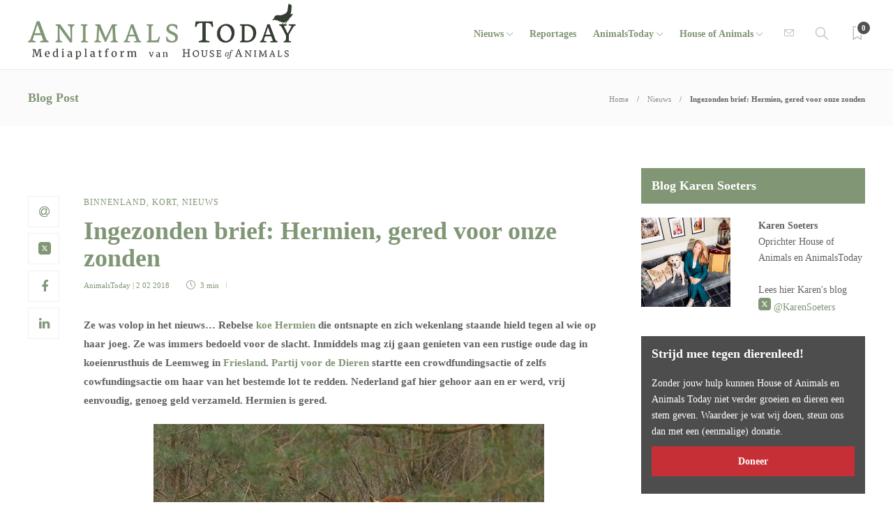

--- FILE ---
content_type: text/html; charset=UTF-8
request_url: https://www.animalstoday.nl/ingezonden-brief-hermien-gered-zonden/
body_size: 18734
content:
<!DOCTYPE html>
<html lang="nl-NL" id="html">
<head>
	<meta charset="UTF-8">
			<meta name="viewport" content="width=device-width, initial-scale=1">
		<meta name='robots' content='index, follow, max-image-preview:large, max-snippet:-1, max-video-preview:-1' />
	<style>img:is([sizes="auto" i], [sizes^="auto," i]) { contain-intrinsic-size: 3000px 1500px }</style>
			<script type="text/javascript">
			var ajaxurl = 'https://www.animalstoday.nl/wp-admin/admin-ajax.php?t=1769039317';
		 </script>
	
	<!-- This site is optimized with the Yoast SEO Premium plugin v26.2 (Yoast SEO v26.2) - https://yoast.com/wordpress/plugins/seo/ -->
	<title>Ingezonden brief: Hermien, gered voor onze zonden - Animals Today</title>
	<meta name="description" content="Ze was volop in het nieuws… Rebelse koe Hermien die ontsnapte en zich wekenlang staande hield tegen al wie op haar joeg. Ze was immers bedoeld voor de slacht. Inmiddels mag zij gaan genieten van een rustige oude dag in koeienrusthuis de Leemweg in Friesland" />
	<link rel="canonical" href="https://www.animalstoday.nl/ingezonden-brief-hermien-gered-zonden/" />
	<meta property="og:locale" content="nl_NL" />
	<meta property="og:type" content="article" />
	<meta property="og:title" content="Ingezonden brief: Hermien, gered voor onze zonden" />
	<meta property="og:description" content="Ze was volop in het nieuws… Rebelse koe Hermien die ontsnapte en zich wekenlang staande hield tegen al wie op haar joeg. Ze was immers bedoeld voor de slacht. Inmiddels mag zij gaan genieten van een rustige oude dag in koeienrusthuis de Leemweg in Friesland" />
	<meta property="og:url" content="https://www.animalstoday.nl/ingezonden-brief-hermien-gered-zonden/" />
	<meta property="og:site_name" content="Animals Today" />
	<meta property="article:publisher" content="https://www.facebook.com/Houseofanimals" />
	<meta property="article:published_time" content="2018-02-02T14:00:41+00:00" />
	<meta property="article:modified_time" content="2018-02-02T15:54:06+00:00" />
	<meta property="og:image" content="https://afbeeldingen.animalstoday.nl/2018/01/animalstoday-koe-Hermien-2.jpg" />
	<meta property="og:image:width" content="560" />
	<meta property="og:image:height" content="315" />
	<meta property="og:image:type" content="image/jpeg" />
	<meta name="author" content="AnimalsToday" />
	<meta name="twitter:card" content="summary_large_image" />
	<meta name="twitter:creator" content="@HouseAnimals_nl" />
	<meta name="twitter:site" content="@HouseAnimals_nl" />
	<meta name="twitter:label1" content="Geschreven door" />
	<meta name="twitter:data1" content="AnimalsToday" />
	<meta name="twitter:label2" content="Geschatte leestijd" />
	<meta name="twitter:data2" content="3 minuten" />
	<script type="application/ld+json" class="yoast-schema-graph">{"@context":"https://schema.org","@graph":[{"@type":"Article","@id":"https://www.animalstoday.nl/ingezonden-brief-hermien-gered-zonden/#article","isPartOf":{"@id":"https://www.animalstoday.nl/ingezonden-brief-hermien-gered-zonden/"},"author":{"name":"AnimalsToday","@id":"https://www.animalstoday.nl/#/schema/person/6df6241404411de14e76f2514f00cfdd"},"headline":"Ingezonden brief: Hermien, gered voor onze zonden","datePublished":"2018-02-02T14:00:41+00:00","dateModified":"2018-02-02T15:54:06+00:00","mainEntityOfPage":{"@id":"https://www.animalstoday.nl/ingezonden-brief-hermien-gered-zonden/"},"wordCount":583,"publisher":{"@id":"https://www.animalstoday.nl/#organization"},"image":{"@id":"https://www.animalstoday.nl/ingezonden-brief-hermien-gered-zonden/#primaryimage"},"thumbnailUrl":"https://www.animalstoday.nl/afbeeldingen/2018/01/animalstoday-koe-Hermien-2.jpg","keywords":["crowdfunding","Hermien","koe Hermien","koeien","Partij voor de Dieren","reddingsactie"],"articleSection":["Binnenland","Kort","Nieuws"],"inLanguage":"nl-NL"},{"@type":"WebPage","@id":"https://www.animalstoday.nl/ingezonden-brief-hermien-gered-zonden/","url":"https://www.animalstoday.nl/ingezonden-brief-hermien-gered-zonden/","name":"Ingezonden brief: Hermien, gered voor onze zonden - Animals Today","isPartOf":{"@id":"https://www.animalstoday.nl/#website"},"primaryImageOfPage":{"@id":"https://www.animalstoday.nl/ingezonden-brief-hermien-gered-zonden/#primaryimage"},"image":{"@id":"https://www.animalstoday.nl/ingezonden-brief-hermien-gered-zonden/#primaryimage"},"thumbnailUrl":"https://www.animalstoday.nl/afbeeldingen/2018/01/animalstoday-koe-Hermien-2.jpg","datePublished":"2018-02-02T14:00:41+00:00","dateModified":"2018-02-02T15:54:06+00:00","description":"Ze was volop in het nieuws… Rebelse koe Hermien die ontsnapte en zich wekenlang staande hield tegen al wie op haar joeg. Ze was immers bedoeld voor de slacht. Inmiddels mag zij gaan genieten van een rustige oude dag in koeienrusthuis de Leemweg in Friesland","breadcrumb":{"@id":"https://www.animalstoday.nl/ingezonden-brief-hermien-gered-zonden/#breadcrumb"},"inLanguage":"nl-NL","potentialAction":[{"@type":"ReadAction","target":["https://www.animalstoday.nl/ingezonden-brief-hermien-gered-zonden/"]}]},{"@type":"ImageObject","inLanguage":"nl-NL","@id":"https://www.animalstoday.nl/ingezonden-brief-hermien-gered-zonden/#primaryimage","url":"https://www.animalstoday.nl/afbeeldingen/2018/01/animalstoday-koe-Hermien-2.jpg","contentUrl":"https://www.animalstoday.nl/afbeeldingen/2018/01/animalstoday-koe-Hermien-2.jpg","width":560,"height":315,"caption":"Koe Hermien verkiest de vrijheid boven het slachthuis | Foto: screenshot video Hans Wolters/YouTube"},{"@type":"BreadcrumbList","@id":"https://www.animalstoday.nl/ingezonden-brief-hermien-gered-zonden/#breadcrumb","itemListElement":[{"@type":"ListItem","position":1,"name":"Home","item":"https://www.animalstoday.nl/"},{"@type":"ListItem","position":2,"name":"Archief","item":"https://www.animalstoday.nl/archief/"},{"@type":"ListItem","position":3,"name":"Ingezonden brief: Hermien, gered voor onze zonden"}]},{"@type":"WebSite","@id":"https://www.animalstoday.nl/#website","url":"https://www.animalstoday.nl/","name":"Animals Today","description":"Nieuws, dierenwelzijn en -rechten","publisher":{"@id":"https://www.animalstoday.nl/#organization"},"potentialAction":[{"@type":"SearchAction","target":{"@type":"EntryPoint","urlTemplate":"https://www.animalstoday.nl/?s={search_term_string}"},"query-input":{"@type":"PropertyValueSpecification","valueRequired":true,"valueName":"search_term_string"}}],"inLanguage":"nl-NL"},{"@type":"Organization","@id":"https://www.animalstoday.nl/#organization","name":"Animals Today","url":"https://www.animalstoday.nl/","logo":{"@type":"ImageObject","inLanguage":"nl-NL","@id":"https://www.animalstoday.nl/#/schema/logo/image/","url":"https://afbeeldingen.animalstoday.nl/2017/04/animalstoday-logo.png","contentUrl":"https://afbeeldingen.animalstoday.nl/2017/04/animalstoday-logo.png","width":1224,"height":1224,"caption":"Animals Today"},"image":{"@id":"https://www.animalstoday.nl/#/schema/logo/image/"},"sameAs":["https://www.facebook.com/Houseofanimals","https://x.com/HouseAnimals_nl","https://www.instagram.com/houseofanimals.nl/"]},{"@type":"Person","@id":"https://www.animalstoday.nl/#/schema/person/6df6241404411de14e76f2514f00cfdd","name":"AnimalsToday","description":"AnimalsToday.nl wordt mogelijk gemaakt door een sterk team van toegewijde medewerkers.","url":"https://www.animalstoday.nl/author/animalstoday/"}]}</script>
	<!-- / Yoast SEO Premium plugin. -->


<link rel='dns-prefetch' href='//www.animalstoday.nl' />
<link rel='dns-prefetch' href='//maxcdn.bootstrapcdn.com' />
<link rel='dns-prefetch' href='//fonts.googleapis.com' />
<link rel="alternate" type="application/rss+xml" title="Animals Today &raquo; feed" href="https://www.animalstoday.nl/feed/" />
<link rel="alternate" type="application/rss+xml" title="Animals Today &raquo; reacties feed" href="https://www.animalstoday.nl/comments/feed/" />
<link rel="alternate" type="application/rss+xml" title="Animals Today &raquo; Ingezonden brief: Hermien, gered voor onze zonden reacties feed" href="https://www.animalstoday.nl/ingezonden-brief-hermien-gered-zonden/feed/" />
		<!-- This site uses the Google Analytics by MonsterInsights plugin v9.11.0 - Using Analytics tracking - https://www.monsterinsights.com/ -->
		<!-- Opmerking: MonsterInsights is momenteel niet geconfigureerd op deze site. De site eigenaar moet authenticeren met Google Analytics in de MonsterInsights instellingen scherm. -->
					<!-- No tracking code set -->
				<!-- / Google Analytics by MonsterInsights -->
		<link rel='stylesheet' id='makeadifference-style-css' href='https://www.animalstoday.nl/wp-content/plugins/makeadifference_/css/widget.css?ver=6.8.3' type='text/css' media='all' />
<link rel='stylesheet' id='makeadifference-paymentfont-css' href='https://www.animalstoday.nl/wp-content/plugins/makeadifference_/css/paymentfont.min.css?ver=6.8.3' type='text/css' media='all' />
<link rel='stylesheet' id='sbi_styles-css' href='https://www.animalstoday.nl/wp-content/plugins/instagram-feed/css/sbi-styles.min.css?ver=6.10.0' type='text/css' media='all' />
<link rel='stylesheet' id='wp-block-library-css' href='https://www.animalstoday.nl/wp-includes/css/dist/block-library/style.min.css?ver=6.8.3' type='text/css' media='all' />
<style id='classic-theme-styles-inline-css' type='text/css'>
/*! This file is auto-generated */
.wp-block-button__link{color:#fff;background-color:#32373c;border-radius:9999px;box-shadow:none;text-decoration:none;padding:calc(.667em + 2px) calc(1.333em + 2px);font-size:1.125em}.wp-block-file__button{background:#32373c;color:#fff;text-decoration:none}
</style>
<style id='global-styles-inline-css' type='text/css'>
:root{--wp--preset--aspect-ratio--square: 1;--wp--preset--aspect-ratio--4-3: 4/3;--wp--preset--aspect-ratio--3-4: 3/4;--wp--preset--aspect-ratio--3-2: 3/2;--wp--preset--aspect-ratio--2-3: 2/3;--wp--preset--aspect-ratio--16-9: 16/9;--wp--preset--aspect-ratio--9-16: 9/16;--wp--preset--color--black: #000000;--wp--preset--color--cyan-bluish-gray: #abb8c3;--wp--preset--color--white: #ffffff;--wp--preset--color--pale-pink: #f78da7;--wp--preset--color--vivid-red: #cf2e2e;--wp--preset--color--luminous-vivid-orange: #ff6900;--wp--preset--color--luminous-vivid-amber: #fcb900;--wp--preset--color--light-green-cyan: #7bdcb5;--wp--preset--color--vivid-green-cyan: #00d084;--wp--preset--color--pale-cyan-blue: #8ed1fc;--wp--preset--color--vivid-cyan-blue: #0693e3;--wp--preset--color--vivid-purple: #9b51e0;--wp--preset--gradient--vivid-cyan-blue-to-vivid-purple: linear-gradient(135deg,rgba(6,147,227,1) 0%,rgb(155,81,224) 100%);--wp--preset--gradient--light-green-cyan-to-vivid-green-cyan: linear-gradient(135deg,rgb(122,220,180) 0%,rgb(0,208,130) 100%);--wp--preset--gradient--luminous-vivid-amber-to-luminous-vivid-orange: linear-gradient(135deg,rgba(252,185,0,1) 0%,rgba(255,105,0,1) 100%);--wp--preset--gradient--luminous-vivid-orange-to-vivid-red: linear-gradient(135deg,rgba(255,105,0,1) 0%,rgb(207,46,46) 100%);--wp--preset--gradient--very-light-gray-to-cyan-bluish-gray: linear-gradient(135deg,rgb(238,238,238) 0%,rgb(169,184,195) 100%);--wp--preset--gradient--cool-to-warm-spectrum: linear-gradient(135deg,rgb(74,234,220) 0%,rgb(151,120,209) 20%,rgb(207,42,186) 40%,rgb(238,44,130) 60%,rgb(251,105,98) 80%,rgb(254,248,76) 100%);--wp--preset--gradient--blush-light-purple: linear-gradient(135deg,rgb(255,206,236) 0%,rgb(152,150,240) 100%);--wp--preset--gradient--blush-bordeaux: linear-gradient(135deg,rgb(254,205,165) 0%,rgb(254,45,45) 50%,rgb(107,0,62) 100%);--wp--preset--gradient--luminous-dusk: linear-gradient(135deg,rgb(255,203,112) 0%,rgb(199,81,192) 50%,rgb(65,88,208) 100%);--wp--preset--gradient--pale-ocean: linear-gradient(135deg,rgb(255,245,203) 0%,rgb(182,227,212) 50%,rgb(51,167,181) 100%);--wp--preset--gradient--electric-grass: linear-gradient(135deg,rgb(202,248,128) 0%,rgb(113,206,126) 100%);--wp--preset--gradient--midnight: linear-gradient(135deg,rgb(2,3,129) 0%,rgb(40,116,252) 100%);--wp--preset--font-size--small: 13px;--wp--preset--font-size--medium: 20px;--wp--preset--font-size--large: 36px;--wp--preset--font-size--x-large: 42px;--wp--preset--spacing--20: 0.44rem;--wp--preset--spacing--30: 0.67rem;--wp--preset--spacing--40: 1rem;--wp--preset--spacing--50: 1.5rem;--wp--preset--spacing--60: 2.25rem;--wp--preset--spacing--70: 3.38rem;--wp--preset--spacing--80: 5.06rem;--wp--preset--shadow--natural: 6px 6px 9px rgba(0, 0, 0, 0.2);--wp--preset--shadow--deep: 12px 12px 50px rgba(0, 0, 0, 0.4);--wp--preset--shadow--sharp: 6px 6px 0px rgba(0, 0, 0, 0.2);--wp--preset--shadow--outlined: 6px 6px 0px -3px rgba(255, 255, 255, 1), 6px 6px rgba(0, 0, 0, 1);--wp--preset--shadow--crisp: 6px 6px 0px rgba(0, 0, 0, 1);}:where(.is-layout-flex){gap: 0.5em;}:where(.is-layout-grid){gap: 0.5em;}body .is-layout-flex{display: flex;}.is-layout-flex{flex-wrap: wrap;align-items: center;}.is-layout-flex > :is(*, div){margin: 0;}body .is-layout-grid{display: grid;}.is-layout-grid > :is(*, div){margin: 0;}:where(.wp-block-columns.is-layout-flex){gap: 2em;}:where(.wp-block-columns.is-layout-grid){gap: 2em;}:where(.wp-block-post-template.is-layout-flex){gap: 1.25em;}:where(.wp-block-post-template.is-layout-grid){gap: 1.25em;}.has-black-color{color: var(--wp--preset--color--black) !important;}.has-cyan-bluish-gray-color{color: var(--wp--preset--color--cyan-bluish-gray) !important;}.has-white-color{color: var(--wp--preset--color--white) !important;}.has-pale-pink-color{color: var(--wp--preset--color--pale-pink) !important;}.has-vivid-red-color{color: var(--wp--preset--color--vivid-red) !important;}.has-luminous-vivid-orange-color{color: var(--wp--preset--color--luminous-vivid-orange) !important;}.has-luminous-vivid-amber-color{color: var(--wp--preset--color--luminous-vivid-amber) !important;}.has-light-green-cyan-color{color: var(--wp--preset--color--light-green-cyan) !important;}.has-vivid-green-cyan-color{color: var(--wp--preset--color--vivid-green-cyan) !important;}.has-pale-cyan-blue-color{color: var(--wp--preset--color--pale-cyan-blue) !important;}.has-vivid-cyan-blue-color{color: var(--wp--preset--color--vivid-cyan-blue) !important;}.has-vivid-purple-color{color: var(--wp--preset--color--vivid-purple) !important;}.has-black-background-color{background-color: var(--wp--preset--color--black) !important;}.has-cyan-bluish-gray-background-color{background-color: var(--wp--preset--color--cyan-bluish-gray) !important;}.has-white-background-color{background-color: var(--wp--preset--color--white) !important;}.has-pale-pink-background-color{background-color: var(--wp--preset--color--pale-pink) !important;}.has-vivid-red-background-color{background-color: var(--wp--preset--color--vivid-red) !important;}.has-luminous-vivid-orange-background-color{background-color: var(--wp--preset--color--luminous-vivid-orange) !important;}.has-luminous-vivid-amber-background-color{background-color: var(--wp--preset--color--luminous-vivid-amber) !important;}.has-light-green-cyan-background-color{background-color: var(--wp--preset--color--light-green-cyan) !important;}.has-vivid-green-cyan-background-color{background-color: var(--wp--preset--color--vivid-green-cyan) !important;}.has-pale-cyan-blue-background-color{background-color: var(--wp--preset--color--pale-cyan-blue) !important;}.has-vivid-cyan-blue-background-color{background-color: var(--wp--preset--color--vivid-cyan-blue) !important;}.has-vivid-purple-background-color{background-color: var(--wp--preset--color--vivid-purple) !important;}.has-black-border-color{border-color: var(--wp--preset--color--black) !important;}.has-cyan-bluish-gray-border-color{border-color: var(--wp--preset--color--cyan-bluish-gray) !important;}.has-white-border-color{border-color: var(--wp--preset--color--white) !important;}.has-pale-pink-border-color{border-color: var(--wp--preset--color--pale-pink) !important;}.has-vivid-red-border-color{border-color: var(--wp--preset--color--vivid-red) !important;}.has-luminous-vivid-orange-border-color{border-color: var(--wp--preset--color--luminous-vivid-orange) !important;}.has-luminous-vivid-amber-border-color{border-color: var(--wp--preset--color--luminous-vivid-amber) !important;}.has-light-green-cyan-border-color{border-color: var(--wp--preset--color--light-green-cyan) !important;}.has-vivid-green-cyan-border-color{border-color: var(--wp--preset--color--vivid-green-cyan) !important;}.has-pale-cyan-blue-border-color{border-color: var(--wp--preset--color--pale-cyan-blue) !important;}.has-vivid-cyan-blue-border-color{border-color: var(--wp--preset--color--vivid-cyan-blue) !important;}.has-vivid-purple-border-color{border-color: var(--wp--preset--color--vivid-purple) !important;}.has-vivid-cyan-blue-to-vivid-purple-gradient-background{background: var(--wp--preset--gradient--vivid-cyan-blue-to-vivid-purple) !important;}.has-light-green-cyan-to-vivid-green-cyan-gradient-background{background: var(--wp--preset--gradient--light-green-cyan-to-vivid-green-cyan) !important;}.has-luminous-vivid-amber-to-luminous-vivid-orange-gradient-background{background: var(--wp--preset--gradient--luminous-vivid-amber-to-luminous-vivid-orange) !important;}.has-luminous-vivid-orange-to-vivid-red-gradient-background{background: var(--wp--preset--gradient--luminous-vivid-orange-to-vivid-red) !important;}.has-very-light-gray-to-cyan-bluish-gray-gradient-background{background: var(--wp--preset--gradient--very-light-gray-to-cyan-bluish-gray) !important;}.has-cool-to-warm-spectrum-gradient-background{background: var(--wp--preset--gradient--cool-to-warm-spectrum) !important;}.has-blush-light-purple-gradient-background{background: var(--wp--preset--gradient--blush-light-purple) !important;}.has-blush-bordeaux-gradient-background{background: var(--wp--preset--gradient--blush-bordeaux) !important;}.has-luminous-dusk-gradient-background{background: var(--wp--preset--gradient--luminous-dusk) !important;}.has-pale-ocean-gradient-background{background: var(--wp--preset--gradient--pale-ocean) !important;}.has-electric-grass-gradient-background{background: var(--wp--preset--gradient--electric-grass) !important;}.has-midnight-gradient-background{background: var(--wp--preset--gradient--midnight) !important;}.has-small-font-size{font-size: var(--wp--preset--font-size--small) !important;}.has-medium-font-size{font-size: var(--wp--preset--font-size--medium) !important;}.has-large-font-size{font-size: var(--wp--preset--font-size--large) !important;}.has-x-large-font-size{font-size: var(--wp--preset--font-size--x-large) !important;}
:where(.wp-block-post-template.is-layout-flex){gap: 1.25em;}:where(.wp-block-post-template.is-layout-grid){gap: 1.25em;}
:where(.wp-block-columns.is-layout-flex){gap: 2em;}:where(.wp-block-columns.is-layout-grid){gap: 2em;}
:root :where(.wp-block-pullquote){font-size: 1.5em;line-height: 1.6;}
</style>
<link rel='stylesheet' id='advanced-related-posts-css' href='https://www.animalstoday.nl/wp-content/plugins/advanced-related-posts/public/css/advanced-related-posts-public.css?ver=1.9.1' type='text/css' media='all' />
<link rel='stylesheet' id='social-widget-css' href='https://www.animalstoday.nl/wp-content/plugins/social-media-widget/social_widget.css?ver=6.8.3' type='text/css' media='all' />
<link rel='stylesheet' id='cff-css' href='https://www.animalstoday.nl/wp-content/plugins/custom-facebook-feed/assets/css/cff-style.min.css?ver=4.3.4' type='text/css' media='all' />
<link rel='stylesheet' id='sb-font-awesome-css' href='https://maxcdn.bootstrapcdn.com/font-awesome/4.7.0/css/font-awesome.min.css?ver=6.8.3' type='text/css' media='all' />
<link rel='stylesheet' id='arve-css' href='https://www.animalstoday.nl/wp-content/plugins/advanced-responsive-video-embedder/build/main.css?ver=10.8.1' type='text/css' media='all' />
<link rel='stylesheet' id='bootstrap-css' href='https://www.animalstoday.nl/wp-content/themes/gillion/css/plugins/bootstrap.min.css?ver=3.3.4' type='text/css' media='all' />
<link rel='stylesheet' id='font-awesome-css' href='https://www.animalstoday.nl/wp-content/themes/gillion/css/plugins/font-awesome.min.css?ver=6.8.3' type='text/css' media='all' />
<link rel='stylesheet' id='gillion-plugins-css' href='https://www.animalstoday.nl/wp-content/themes/gillion/css/plugins.css?ver=6.8.3' type='text/css' media='all' />
<link rel='stylesheet' id='gillion-styles-css' href='https://www.animalstoday.nl/wp-content/themes/gillion/style.css?ver=6.8.3' type='text/css' media='all' />
<link rel='stylesheet' id='gillion-responsive-css' href='https://www.animalstoday.nl/wp-content/themes/gillion/css/responsive.css?ver=6.8.3' type='text/css' media='all' />
<style id='gillion-responsive-inline-css' type='text/css'>
@media (min-width: 1250px) {.container { max-width: 1200px!important;min-width: 1200px!important; width: 1200px!important;}/* Elementor Page Builder */.elementor-section-boxed.elementor-top-section > .elementor-container { width: 1200px;min-width: auto;max-width: 100%; }.elementor-section-boxed.elementor-top-section > .elementor-container .elementor-section > .elementor-container {width: 100%;}} 



</style>
<link rel='stylesheet' id='gillion-theme-settings-css' href='https://www.animalstoday.nl/afbeeldingen/gillion-dynamic-styles.css?ver=132071800' type='text/css' media='all' />
<link rel='stylesheet' id='plyr-css' href='https://www.animalstoday.nl/wp-content/themes/gillion/css/plugins/plyr.css?ver=6.8.3' type='text/css' media='all' />
<link rel='stylesheet' id='gillion-fonts-css' href='https://fonts.googleapis.com/css?family=Open+Sans:300,regular,500,600,700,800,300italic,italic,500italic,600italic,700italic,800italic%7CMontserrat:100,200,300,regular,500,600,700,800,900,100italic,200italic,300italic,italic,500italic,600italic,700italic,800italic,900italic&#038;subset=latin' type='text/css' media='all' />
<link rel='stylesheet' id='gillion-child-style-css' href='https://www.animalstoday.nl/wp-content/themes/gillion-child/style.css?ver=6.8.3' type='text/css' media='all' />
<script type="text/javascript" src="https://www.animalstoday.nl/wp-includes/js/jquery/jquery.min.js?ver=3.7.1" id="jquery-core-js"></script>
<script type="text/javascript" src="https://www.animalstoday.nl/wp-includes/js/jquery/jquery-migrate.min.js?ver=3.4.1" id="jquery-migrate-js"></script>
<script type="text/javascript" src="https://www.animalstoday.nl/wp-content/plugins/makeadifference_/js/signature_pad.min.js?ver=6.8.3" id="makeadifference-signature-js"></script>
<script type="text/javascript" src="https://www.animalstoday.nl/wp-content/plugins/makeadifference_/js/widget.js?ver=6.8.3" id="makeadifference-script-js"></script>
<script type="text/javascript" src="https://www.animalstoday.nl/wp-content/themes/gillion/js/plugins.js?ver=6.8.3" id="gillion-plugins-js"></script>
<script type="text/javascript" id="gillion-scripts-js-extra">
/* <![CDATA[ */
var gillion_loadmore_posts = {"ajax_url":"https:\/\/www.animalstoday.nl\/wp-admin\/admin-ajax.php"};
var gillion = {"siteurl":"https:\/\/www.animalstoday.nl\/","loggedin":"","page_loader":"0","notice":"","header_animation_dropdown_delay":"1000","header_animation_dropdown":"easeOutQuint","header_animation_dropdown_speed":"300","lightbox_opacity":"0.88","lightbox_transition":"elastic","page_numbers_prev":"Previous","page_numbers_next":"Next","rtl_support":"","footer_parallax":"","social_share":"{\"email\":true,\"twitter\":true,\"facebook\":true,\"linkedin\":true}","text_show_all":"Show All","single_post_slider_parallax":"1"};
/* ]]> */
</script>
<script type="text/javascript" src="https://www.animalstoday.nl/wp-content/themes/gillion/js/scripts.js?ver=6.8.3" id="gillion-scripts-js"></script>
<script type="text/javascript" src="https://www.animalstoday.nl/wp-content/themes/gillion/js/plugins/plyr.min.js?ver=6.8.3" id="plyr-js"></script>
<script type="text/javascript" src="https://www.animalstoday.nl/wp-content/themes/gillion-child/js/scripts.js?ver=6.8.3" id="gillion-child-scripts-js"></script>
<script></script><link rel="https://api.w.org/" href="https://www.animalstoday.nl/wp-json/" /><link rel="alternate" title="JSON" type="application/json" href="https://www.animalstoday.nl/wp-json/wp/v2/posts/157909" /><link rel="EditURI" type="application/rsd+xml" title="RSD" href="https://www.animalstoday.nl/xmlrpc.php?rsd" />
<meta name="generator" content="WordPress 6.8.3" />
<link rel='shortlink' href='https://www.animalstoday.nl/?p=157909' />
<link rel="alternate" title="oEmbed (JSON)" type="application/json+oembed" href="https://www.animalstoday.nl/wp-json/oembed/1.0/embed?url=https%3A%2F%2Fwww.animalstoday.nl%2Fingezonden-brief-hermien-gered-zonden%2F" />
<link rel="alternate" title="oEmbed (XML)" type="text/xml+oembed" href="https://www.animalstoday.nl/wp-json/oembed/1.0/embed?url=https%3A%2F%2Fwww.animalstoday.nl%2Fingezonden-brief-hermien-gered-zonden%2F&#038;format=xml" />
<meta name="generator" content="Redux 4.5.9" /><!-- Generated by Jetpack Social -->
<meta property="og:title" content="Ingezonden brief: Hermien, gered voor onze zonden">
<meta property="og:url" content="https://www.animalstoday.nl/ingezonden-brief-hermien-gered-zonden/">
<meta property="og:description" content="Ze was volop in het nieuws… Rebelse koe Hermien die ontsnapte en zich wekenlang staande hield tegen al wie op haar joeg. Ze was immers bedoeld voor de slacht. Inmiddels mag zij gaan genieten van e…">
<meta property="og:image" content="https://www.animalstoday.nl/afbeeldingen/2018/01/animalstoday-koe-Hermien-2.jpg">
<meta property="og:image:width" content="560">
<meta property="og:image:height" content="315">
<meta name="twitter:image" content="https://www.animalstoday.nl/afbeeldingen/2018/01/animalstoday-koe-Hermien-2.jpg">
<meta name="twitter:card" content="summary_large_image">
<!-- / Jetpack Social -->
<meta name="generator" content="Powered by WPBakery Page Builder - drag and drop page builder for WordPress."/>
<meta name="generator" content="Powered by Slider Revolution 6.7.29 - responsive, Mobile-Friendly Slider Plugin for WordPress with comfortable drag and drop interface." />
<link rel="icon" href="https://www.animalstoday.nl/afbeeldingen/2017/03/cropped-cropped-animalstoday-favicon-32x32.png" sizes="32x32" />
<link rel="icon" href="https://www.animalstoday.nl/afbeeldingen/2017/03/cropped-cropped-animalstoday-favicon-192x192.png" sizes="192x192" />
<link rel="apple-touch-icon" href="https://www.animalstoday.nl/afbeeldingen/2017/03/cropped-cropped-animalstoday-favicon-180x180.png" />
<meta name="msapplication-TileImage" content="https://www.animalstoday.nl/afbeeldingen/2017/03/cropped-cropped-animalstoday-favicon-270x270.png" />
<script>function setREVStartSize(e){
			//window.requestAnimationFrame(function() {
				window.RSIW = window.RSIW===undefined ? window.innerWidth : window.RSIW;
				window.RSIH = window.RSIH===undefined ? window.innerHeight : window.RSIH;
				try {
					var pw = document.getElementById(e.c).parentNode.offsetWidth,
						newh;
					pw = pw===0 || isNaN(pw) || (e.l=="fullwidth" || e.layout=="fullwidth") ? window.RSIW : pw;
					e.tabw = e.tabw===undefined ? 0 : parseInt(e.tabw);
					e.thumbw = e.thumbw===undefined ? 0 : parseInt(e.thumbw);
					e.tabh = e.tabh===undefined ? 0 : parseInt(e.tabh);
					e.thumbh = e.thumbh===undefined ? 0 : parseInt(e.thumbh);
					e.tabhide = e.tabhide===undefined ? 0 : parseInt(e.tabhide);
					e.thumbhide = e.thumbhide===undefined ? 0 : parseInt(e.thumbhide);
					e.mh = e.mh===undefined || e.mh=="" || e.mh==="auto" ? 0 : parseInt(e.mh,0);
					if(e.layout==="fullscreen" || e.l==="fullscreen")
						newh = Math.max(e.mh,window.RSIH);
					else{
						e.gw = Array.isArray(e.gw) ? e.gw : [e.gw];
						for (var i in e.rl) if (e.gw[i]===undefined || e.gw[i]===0) e.gw[i] = e.gw[i-1];
						e.gh = e.el===undefined || e.el==="" || (Array.isArray(e.el) && e.el.length==0)? e.gh : e.el;
						e.gh = Array.isArray(e.gh) ? e.gh : [e.gh];
						for (var i in e.rl) if (e.gh[i]===undefined || e.gh[i]===0) e.gh[i] = e.gh[i-1];
											
						var nl = new Array(e.rl.length),
							ix = 0,
							sl;
						e.tabw = e.tabhide>=pw ? 0 : e.tabw;
						e.thumbw = e.thumbhide>=pw ? 0 : e.thumbw;
						e.tabh = e.tabhide>=pw ? 0 : e.tabh;
						e.thumbh = e.thumbhide>=pw ? 0 : e.thumbh;
						for (var i in e.rl) nl[i] = e.rl[i]<window.RSIW ? 0 : e.rl[i];
						sl = nl[0];
						for (var i in nl) if (sl>nl[i] && nl[i]>0) { sl = nl[i]; ix=i;}
						var m = pw>(e.gw[ix]+e.tabw+e.thumbw) ? 1 : (pw-(e.tabw+e.thumbw)) / (e.gw[ix]);
						newh =  (e.gh[ix] * m) + (e.tabh + e.thumbh);
					}
					var el = document.getElementById(e.c);
					if (el!==null && el) el.style.height = newh+"px";
					el = document.getElementById(e.c+"_wrapper");
					if (el!==null && el) {
						el.style.height = newh+"px";
						el.style.display = "block";
					}
				} catch(e){
					console.log("Failure at Presize of Slider:" + e)
				}
			//});
		  };</script>
		<style type="text/css" id="wp-custom-css">
			.ays-arp-under-posts-container.ays-arp-elegant-layout .ays-arp-under-post-content {
    padding: 0!important;
}
.ays-arp-under-posts-container.ays-arp-elegant-layout .ays-arp-under-post-read-more-row {   
    display: none;
}
.ays-arp-under-posts-container.ays-arp-elegant-layout .ays-arp-under-post-title, .ays-arp-under-posts-container.ays-arp-elegant-layout .ays-arp-under-post-title a {

    text-transform: math-auto!important;    
}
.fa-twitter:before {
    background-image: url('https://afbeeldingen.animalstoday.nl/2024/06/x-social-media-green-square-icon.png');
    background-size: 18px 18px;
    display: inline-block;
    width: 18px; 
    height: 18px;
    content:"";
}
.fa-pinterest:before {
    background-image: url('https://afbeeldingen.animalstoday.nl/2025/01/Bluesky_Logo.png');
    background-size: 18px 18px;
    display: inline-block;
    width: 18px; 
    height: 18px;
    content:"";
}

body{
    font-family: "Merriweather"!important;
}

.header-logo img {
    max-height: 80px;
    margin-top: -10px;
}
.widget-item .mc4wp-form input[type=submit], .widget-item .mc4wp-form button[type=submit] {
     margin-bottom: 5px !important; 
}
h1, h2, h3, h4, h5, h6 {
    font-family: "Merriweather"!important;
}
.cat-item a, .post-categories, .post-categories a {
    font-family: "Merriweather"!important;
}
.sh-post-author, .post-switch, .sh-nav-share, .post-views{
	display: none;}
.sh-sticky-header-active .header-logo img {
    max-height: 38px;
}
.sh-nav li.menu-item-has-children > a:after, .sh-nav li.menu-item li.menu-item-has-children > a:after {
    margin-left: 4px;
    content: "\e604";
	  font-size: 7pt;
}
.post-meta, .post-categories, .post-switch-item-right, .sh-read-later-review-score, .sh-nav li.menu-item a, .sh-nav-container li.menu-item a, .sh-comment-date a, .post-button .post-button-text, .widget_categories li, .sh-dropcaps, .sh-dropcaps-full-square, .sh-dropcaps-full-square-border, .sh-dropcaps-full-square-tale, .sh-dropcaps-square-border, .sh-dropcaps-square-border2, .sh-dropcaps-circle, .comment-body .reply, .sh-comment-form label, blockquote, blockquote:after, .post-review-score, .sh-comment-author a, .sh-header-top .sh-nav li.menu-item a, .post-quote-link-content p, .instagram-post-overlay-container, .widget_categories li .count, .sh-login-popup, .widget-learn-more, .gillion-woocommerce ul.products li.product, .gillion-woocommerce div.product div.summary > *:not(.woocommerce-product-details__short-description), .gillion-woocommerce div.product .woocommerce-tabs ul.tabs li a, .gillion-woocommerce #review_form, .gillion-woocommerce .widget_shopping_cart .cart_list > li > a:not(.remove), .gillion-woocommerce .widget_shopping_cart .total, .gillion-woocommerce .woocommerce-MyAccount-navigation ul li, .gillion-woocommerce table thead, body.woocommerce-account.woocommerce-page:not(.woocommerce-edit-address) .woocommerce-MyAccount-content > p, .gillion-woocommerce .woocommerce .button, .gillion-woocommerce #coupon_code, .sh-instagram-widget-with-button .null-instagram-feed .clear a, .sh-post-title-font {
    font-family: "Merriweather";
	}
	
element.style {
}
.post-title h2 {
    font-size: 18px !important;
}
.widget_tag_cloud a, .widget_tag_cloud a:after, .post-title h1, .post-title h2 {
    transition: 0.25s all ease;
}
.post-title h1, .post-title h2 {
    font-size: 26px;
    line-height: 110%!important;
    margin-bottom: 5px;
    margin-top: 5px;
    display: inline-block;
}
body h1, body h2, body h3, body h4, body h5, body h6 {
    color: #809675;
}
h2 {
    font-size: 24px;
}
h1, h2, h3, h4, h5, h6, .sh-nav-container, .sh-nav-login .header-logo img, .sh-page-notice .sh-page-notice-button, .sh-nav ul a, .sh-footer a, .page-numbers a, .page-numbers span, .widget-item a, .sh-nav-mobile a, .sh-icon .sh-icon-data, .sh-social-share-networks .jssocials-share, .sh-social-share-button, .sh-social-share-networks .jssocials-share i, .post-meta a, .post-categories a {
    transition: all 0.3s ease-in-out;
}
h2 {
    font-size: 20px;
}
blockquote {
z-index: -99;
}		</style>
		<noscript><style> .wpb_animate_when_almost_visible { opacity: 1; }</style></noscript></head>
<body class="wp-singular post-template-default single single-post postid-157909 single-format-standard wp-theme-gillion wp-child-theme-gillion-child singular sh-body-header-sticky sh-bookmarks-style_title sh-title-style1 sh-section-tabs-style1 sh-carousel-style1 sh-carousel-position-title sh-post-categories-style1 sh-review-style1 sh-meta-order-bottom sh-instagram-widget-columns2 sh-categories-position-title sh-media-icon-style1 sh-wc-labels-off wpb-js-composer js-comp-ver-8.7.2 vc_responsive">


<div class="sh-header-side">
	</div>
<div class="sh-header-side-overlay"></div>

	<div id="page-container" class="">
		

					<header class="primary-mobile">
				<div id="header-mobile" class="sh-header-mobile">
	<div class="sh-header-mobile-navigation">
		<div class="container">
			<div class="sh-table sh-header-mobile-table">
				<div class="sh-table-cell">

										<nav id="header-navigation-mobile" class="header-standard-position sh-header-mobile-navigation-left">
						<div class="sh-nav-container">
							<ul class="sh-nav">
								<li>
									<div class="sh-hamburger-menu sh-nav-dropdown">
					                	<span></span>
					                	<span></span>
					                	<span></span>
					                	<span></span>
					                </div>
								</li>
							</ul>
						</div>
					</nav>

				</div>
				<div class="sh-table-cell sh-header-logo-container">

										        <div class="header-logo">
            <a href="https://www.animalstoday.nl/" class="header-logo-container sh-table-small">
                <div class="sh-table-cell">

                    <img class="sh-standard-logo" src="//www.animalstoday.nl/afbeeldingen/2022/09/Animals-Today-logo-2022.png" alt="Animals Today" />
                    <img class="sh-sticky-logo" src="//www.animalstoday.nl/afbeeldingen/2019/01/Animals-Today-regel.png" alt="Animals Today" />
                    <img class="sh-light-logo" src="//www.animalstoday.nl/afbeeldingen/2022/09/Animals-Today-logo-2022.png" alt="Animals Today" />

                </div>
            </a>
        </div>

    
				</div>
				<div class="sh-table-cell">

										<nav class="header-standard-position sh-header-mobile-navigation-right">
						<div class="sh-nav-container">
							<ul class="sh-nav">

																 <li class="menu-item menu-item-has-children sh-nav-readmore sh-nav-special"> <a href="https://www.animalstoday.nl/?read-it-later"> <div> <i class="ti-bookmark"></i> <span class="sh-read-later-total">0</span> </div> </a> </li> 
							</ul>
						</div>
					</nav>

				</div>
			</div>
		</div>
	</div>
	<nav class="sh-header-mobile-dropdown">
		<div class="container sh-nav-container">
			<ul class="sh-nav-mobile"></ul>
		</div>

		<div class="container sh-nav-container">
					</div>

					<div class="header-mobile-search">
				<div class="container sh-nav-container">
					<form role="search" method="get" class="header-mobile-form" action="https://www.animalstoday.nl/">
						<input class="header-mobile-form-input" type="text" placeholder="Search here.." value="" name="s" required />
						<button type="submit" class="header-mobile-form-submit">
							<i class="icon-magnifier"></i>
						</button>
					</form>
				</div>
			</div>
			</nav>
</div>
			</header>
			<header class="primary-desktop">
				
<div class="sh-header-height">
	<div class="sh-header sh-header-2 sh-sticky-header">
		<div class="container">
			<div class="sh-table">
				<div class="sh-table-cell sh-header-logo-container">

										<nav class="header-standard-position">
						<div class="sh-nav-container">
							<ul class="sh-nav sh-nav-left">
								<li>
																		        <div class="header-logo">
            <a href="https://www.animalstoday.nl/" class="header-logo-container sh-table-small">
                <div class="sh-table-cell">

                    <img class="sh-standard-logo" src="//www.animalstoday.nl/afbeeldingen/2022/09/Animals-Today-logo-2022.png" alt="Animals Today" />
                    <img class="sh-sticky-logo" src="//www.animalstoday.nl/afbeeldingen/2019/01/Animals-Today-regel.png" alt="Animals Today" />
                    <img class="sh-light-logo" src="//www.animalstoday.nl/afbeeldingen/2022/09/Animals-Today-logo-2022.png" alt="Animals Today" />

                </div>
            </a>
        </div>

    								</li>
							</ul>
						</div>
					</nav>

				</div>
				<div class="sh-table-cell sh-header-nav-container">

										<nav id="header-navigation" class="header-standard-position">
													<div class="sh-nav-container"><ul id="menu-mainmenu" class="sh-nav"><li id="menu-item-8394" class="menu-item menu-item-type-taxonomy menu-item-object-category current-post-ancestor current-menu-parent current-post-parent menu-item-has-children menu-item-8394"><a href="https://www.animalstoday.nl/category/nieuws/">Nieuws</a><ul class="sub-menu"><li id="menu-item-8395" class="menu-item menu-item-type-taxonomy menu-item-object-category current-post-ancestor current-menu-parent current-post-parent menu-item-8395"><a href="https://www.animalstoday.nl/category/nieuws/binnenland/">Binnenland</a></li><li id="menu-item-8396" class="menu-item menu-item-type-taxonomy menu-item-object-category menu-item-8396"><a href="https://www.animalstoday.nl/category/nieuws/buitenland/">Buitenland</a></li><li id="menu-item-730" class="menu-item menu-item-type-taxonomy menu-item-object-category menu-item-730"><a href="https://www.animalstoday.nl/category/opinie/">Opinie</a></li><li id="menu-item-8397" class="menu-item menu-item-type-taxonomy menu-item-object-category current-post-ancestor current-menu-parent current-post-parent menu-item-8397"><a href="https://www.animalstoday.nl/category/nieuws/kort/">Kort</a></li><li id="menu-item-8398" class="menu-item menu-item-type-taxonomy menu-item-object-category menu-item-8398"><a href="https://www.animalstoday.nl/category/nieuws/wetenschap/">Wetenschap</a></li><li id="menu-item-8400" class="menu-item menu-item-type-taxonomy menu-item-object-category menu-item-8400"><a href="https://www.animalstoday.nl/category/nieuws/interview/">Interview</a></li><li id="menu-item-27693" class="menu-item menu-item-type-taxonomy menu-item-object-category menu-item-27693"><a href="https://www.animalstoday.nl/category/nieuws/gnvdd/">#GNvdD</a></li><li id="menu-item-259142" class="menu-item menu-item-type-taxonomy menu-item-object-category menu-item-259142"><a href="https://www.animalstoday.nl/category/nieuws/noodhulp/">Noodhulp</a></li></ul></li><li id="menu-item-6368" class="menu-item menu-item-type-taxonomy menu-item-object-category menu-item-6368"><a href="https://www.animalstoday.nl/category/at-tv/">Reportages</a></li><li id="menu-item-1779" class="menu-item menu-item-type-custom menu-item-object-custom menu-item-has-children menu-item-1779"><a>AnimalsToday</a><ul class="sub-menu"><li id="menu-item-737" class="menu-item menu-item-type-post_type menu-item-object-page menu-item-737"><a href="https://www.animalstoday.nl/over-animalstoday-nl/">Over AnimalsToday</a></li><li id="menu-item-2585" class="menu-item menu-item-type-post_type menu-item-object-page menu-item-2585"><a href="https://www.animalstoday.nl/at-medewerkers/">Redactie</a></li><li id="menu-item-7673" class="menu-item menu-item-type-post_type menu-item-object-page menu-item-7673"><a href="https://www.animalstoday.nl/huisregels/">Huisregels</a></li><li id="menu-item-245055" class="menu-item menu-item-type-custom menu-item-object-custom menu-item-245055"><a href="https://www.houseofanimals.nl/media/in-de-media">In de media</a></li></ul></li><li id="menu-item-189364" class="menu-item menu-item-type-custom menu-item-object-custom menu-item-has-children menu-item-189364"><a target="_blank" href="https://www.houseofanimals.nl">House of Animals</a><ul class="sub-menu"><li id="menu-item-259443" class="menu-item menu-item-type-post_type menu-item-object-page menu-item-259443"><a href="https://www.animalstoday.nl/house-of-animals-podcast/">House of Animals Podcast</a></li></ul></li><li class="menu-item sh-nav-contact sh-nav-special"> <a href="/contact"><i class="icon icon-envelope"></i></a> </li> <li class="menu-item sh-nav-search sh-nav-special"> <a href="#"><i class="icon icon-magnifier"></i></a> </li> <li class="menu-item menu-item-has-children sh-nav-share sh-nav-special"> <a href="#"> <div> <i class="icon icon-share"></i> </div> </a> <ul class="sub-menu sh-nav-share-ul"> <li class="sh-share-item sh-share-item-facebook menu-item"> <a href="https://www.facebook.com/Houseofanimals" target = "_blank" > <i class="fa fa-facebook"></i> </a> </li><li class="sh-share-item sh-share-item-twitter menu-item"> <a href="https://twitter.com/HouseAnimals_nl" target = "_blank" > <i class="fa fa-twitter"></i> </a> </li><li class="sh-share-item sh-share-item-instagram menu-item"> <a href="https://www.instagram.com/houseofanimals.nl/" target = "_blank" > <i class="fa fa-instagram"></i> </a> </li><li class="sh-share-item sh-share-item-youtube menu-item"> <a href="https://www.youtube.com/channel/UCzfZji2HRzXTdzsQiYTnQBg" target = "_blank" > <i class="fa fa-youtube"></i> </a> </li><li class="sh-share-item sh-share-item-pinterest menu-item"> <a href="https://bsky.app/profile/houseofanimals.bsky.social" target = "_blank" > <i class="fa fa-pinterest"></i> </a> </li><li class="sh-share-item sh-share-item-tumblr menu-item"> <a href="https://bsky.app/profile/houseofanimals.bsky.social" target = "_blank" > <i class="fa fa-tumblr"></i> </a> </li><li class="sh-share-item sh-share-item-dribbble menu-item"> <a href="https://bsky.app/profile/houseofanimals.bsky.social" target = "_blank" > <i class="fa fa-dribbble"></i> </a> </li><li class="sh-share-item sh-share-item-linkedin menu-item"> <a href="https://bsky.app/profile/houseofanimals.bsky.social" target = "_blank" > <i class="fa fa-linkedin"></i> </a> </li><li class="sh-share-item sh-share-item-skype menu-item"> <a href="https://bsky.app/profile/houseofanimals.bsky.social" target = "_blank" > <i class="fa fa-skype"></i> </a> </li><li class="sh-share-item sh-share-item-spotify menu-item"> <a href="https://bsky.app/profile/houseofanimals.bsky.social" target = "_blank" > <i class="fa fa-spotify"></i> </a> </li><li class="sh-share-item sh-share-item-soundcloud menu-item"> <a href="https://bsky.app/profile/houseofanimals.bsky.social" target = "_blank" > <i class="fa fa-soundcloud"></i> </a> </li><li class="sh-share-item sh-share-item-flickr menu-item"> <a href="https://bsky.app/profile/houseofanimals.bsky.social" target = "_blank" > <i class="fa fa-flickr"></i> </a> </li><li class="sh-share-item sh-share-item-wordpress menu-item"> <a href="https://bsky.app/profile/houseofanimals.bsky.social" target = "_blank" > <i class="fa fa-wordpress"></i> </a> </li><li class="sh-share-item sh-share-item-wordpress menu-item"> <a href="https://bsky.app/profile/houseofanimals.bsky.social" target = "_blank" class="social-media-wordpress"> <i class="fa fa-apple"></i> </a> </li> </ul> </li> <li class="menu-item menu-item-has-children sh-nav-readmore sh-nav-special"> <a href="https://www.animalstoday.nl/?read-it-later"> <div> <i class="ti-bookmark"></i> <span class="sh-read-later-total">0</span> </div> </a> <ul class="sub-menu sh-read-later-list sh-read-later-list-init"> <li class="sh-read-later-item menu-item text-center"> <a href="https://www.animalstoday.nl/?read-it-later"> Login to add posts to your read later list </a> </li> </ul> </li> </ul></div>											</nav>

				</div>
			</div>
		</div>

		<div class="sh-header-search-side">
	<div class="sh-header-search-side-container">

		<form method="get" class="sh-header-search-form" action="https://www.animalstoday.nl/">
			<input type="text" value="" name="s" class="sh-header-search-side-input" placeholder="Enter a keyword to search..." />
			<div class="sh-header-search-side-close">
				<i class="ti-close"></i>
			</div>
			<div class="sh-header-search-side-icon">
				<i class="ti-search"></i>
			</div>
		</form>

	</div>
</div>
	</div>
</div>
			</header>
		

		
	
		<div class="sh-titlebar">
			<div class="container">
				<div class="sh-table sh-titlebar-height-small">
					<div class="titlebar-title sh-table-cell">

						<h2>
							Blog Post						</h2>

					</div>
											<div class="title-level sh-table-cell">

							<div id="breadcrumbs" class="breadcrumb-trail breadcrumbs"><span class="item-home"><a class="bread-link bread-home" href="https://www.animalstoday.nl/" title="Home">Home</a></span><span class="separator"> &gt; </span><span class="item-cat"><a href="https://www.animalstoday.nl/category/nieuws/">Nieuws</a></span><span class="separator"> &gt; </span><span class="item-current item-157909"><span class="bread-current bread-157909" title="Ingezonden brief: Hermien, gered voor onze zonden">Ingezonden brief: Hermien, gered voor onze zonden</span></span></div>
						</div>
									</div>
			</div>
		</div>

	

		

			<div id="wrapper" class="layout-default">
				
				<div class="content-container sh-page-layout-default">
									<div class="container entry-content">
				
				

<div id="content-wrapper" class="content-wrapper-with-sidebar">
	<div id="content" class="content-layout-sidebar-right content-with-sidebar-right">
		<div class="blog-single blog-style-single blog-style-single-share  blog-blockquote-style1  blog-style-post-standard">
			
						<article id="post-157909" class="post-item post-item-single post-157909 post type-post status-publish format-standard has-post-thumbnail hentry category-binnenland category-kort category-nieuws tag-crowdfunding tag-hermien tag-koe-hermien tag-koeien tag-partij-voor-de-dieren tag-reddingsactie">

															<div class="post-type-content">
									
	
								</div>
							
							<div class="post-item-single-container">
																									<div class="post-content-share post-content-share-bar"></div>
								
																	<div class="post-single-meta">
										<div class="post-categories-container">
                <div class="post-categories"><a href="https://www.animalstoday.nl/category/nieuws/binnenland/">Binnenland</a>, <a href="https://www.animalstoday.nl/category/nieuws/kort/">Kort</a>, <a href="https://www.animalstoday.nl/category/nieuws/">Nieuws</a></div>
            </div>
										<a class="post-title">
											<h1>
																								Ingezonden brief: Hermien, gered voor onze zonden&nbsp;<span class="post-read-later post-read-later-guest" href="#login-register" data-type="add" data-id="157909"><i class="fa fa-bookmark-o"></i></span>											</h1>
										</a>

										<div class="post-meta">
											
    <div class="post-meta-content">
                    <span class="post-auhor-date post-auhor-date-full">
				
                                    <a href="https://www.animalstoday.nl/author/animalstoday/">
                                            </a>
                                <span>
                <a href="https://www.animalstoday.nl/author/animalstoday/" class="post-author">AnimalsToday</a></span>
				|  
				2 02 2018            </span>
        
                
                
                
                            <span class="post-readtime">
                <i class="icon icon-clock"></i>
                3 min            </span>
        
                            <span class="post-views">
                <i class="icon icon-eye"></i>
                2551            </span>
        
                                            <span class="responsive-post-read-later">
                    &nbsp;<span class="post-read-later post-read-later-guest" href="#login-register" data-type="add" data-id="157909"><i class="fa fa-bookmark-o"></i></span>                </span>
                        </div>

										</div>
									</div>
								

								

								<div class="post-content">
									
									<p><strong>Ze was volop in het nieuws… Rebelse <a href="https://www.animalstoday.nl/tag/koe-hermien/">koe Hermien</a> die ontsnapte en zich wekenlang staande hield tegen al wie op haar joeg. Ze was immers bedoeld voor de slacht. Inmiddels mag zij gaan genieten van een rustige oude dag in koeienrusthuis de Leemweg in <a href="https://www.animalstoday.nl/tag/friesland/">Friesland</a>. <a href="https://www.animalstoday.nl/tag/partij-voor-de-dieren/">Partij voor de Dieren</a> startte een crowdfundingsactie of zelfs cowfundingsactie om haar van het bestemde lot te redden. Nederland gaf hier gehoor aan en er werd, vrij eenvoudig, genoeg geld verzameld. Hermien is gered.</strong></p>
<figure id="attachment_156647" aria-describedby="caption-attachment-156647" style="width: 560px" class="wp-caption aligncenter"><img fetchpriority="high" decoding="async" class="size-full wp-image-156647" src="https://afbeeldingen.animalstoday.nl/2018/01/animalstoday-koe-Hermien-2.jpg" alt="Hermien" width="560" height="315" /><figcaption id="caption-attachment-156647" class="wp-caption-text">Koe Hermien verkiest de vrijheid boven het slachthuis | Foto: screenshot video Hans Wolters/YouTube</figcaption></figure>
<p>En dan nu de rest nog…</p>
<p>“En dan nu de rest nog” is inderdaad voor menig de bittere ondertoon. “Hypocriet”, klinkt het. Dat terwijl velen die zich lang niet zo bewust bezighouden met dierenwelzijn en/of -rechten zich het lot van koe Hermien weldegelijk oprecht aantrokken en zonder probleem de portemonnee trokken voor dit onfortuinlijke, maar o zo dappere dier. Hypocriet? Ja…<br />
En nee.</p>
<p>Want natuurlijk heeft men gelijk wanneer zij zeggen dat dit een druppel op een gloeiende plaat is. Eén enkele koe die <a href="https://www.animalstoday.nl/tag/reddingsactie/">gered</a> wordt van de massamoordenaar die de vleesindustrie heet, zet nauwelijks zoden aan de dijk. En het is extra wrang te bemerken dat menig Nederlander op de achterste benen stond om Hermien te redden, maar (waarschijnlijk) dezelfde avond gedachteloos vlees stond te braden afkomstig wellicht van dezelfde slachterij waar zij in de rij had horen te staan.<br />
Klopt helemaal, maar er is hier toch meer aan de hand en dat juist, stemt mij hoopvol.</p>
<p>Hermien geeft namelijk een gezicht aan al die dieren die dagelijks verwerkt worden tot vleesproduct. Een pakje rundergehakt in de <a href="https://www.animalstoday.nl/tag/supermarkten/">supermarkt</a> heeft geen gezicht en is dus uitermate geschikt om de schouders bij op te halen en de kop in het zand te steken. Hermien is een dier, met karakter, eigenzinnigheid en een rebelsheid die mensen aanspreekt, sympathie opwekt. Dus natuurlijk moest ze gered worden. Heldhaftige Hermien! En ook daar hadden al die mensen die geholpen hebben Hermien te redden natuurlijk gewoon gelijk in.</p>
<p>De realiteit is echter dat er zoals Hermien miljoenen zijn. Geen enkel dier wil geslacht worden. Alle dieren hebben zo hun karakters en eigenzinnigheden. Vraag iedere willekeurige honden- of kattenbaas en zij zullen het beamen. Dat is bij dieren die het lot van consumptie hebben beschikt gekregen niet anders. Maar ja, zij hebben geen gezicht of verhaal. Krijgen dat ook niet zomaar. De vleesindustrie onttrekt zich graag van het oog en de openheid. Weinig mensen weten hoe het er echt aan toe gaat bij een veeteeltbedrijf of slachterij. Met reden natuurlijk. Dat ingepakte kipfiletje is immers meer geschikt voor verkoop en consumptie dan een kroelende kip die bij je op schoot kruipt. Of een koe, die er gewoon van tussen gaat en zich niet laat vangen om in het slachthuis te eindigen.</p>
<p>Op het moment dat mensen geconfronteerd worden met een dier dat een naam krijgt, een gezicht en een verhaal, ontstaat er sympathie en empathie. En een duidelijke stem, namelijk die van mensen die en masse besluiten dat zij een beter lot verdient.</p>
<p>Wanneer het voor mensen zichtbaarder wordt hoe er met dieren wordt omgegaan in de industrie, gebeurt er ineens van alles. De meeste mensen zijn namelijk helemaal niet ongevoelig en onverschillig. Er is, denk ik, werkelijk niemand die dierenleed onderschrijft. Er heerst wel onwetendheid en struisvogelpolitiek.</p>
<p>En daar schuilt de hoop… Hier is nog een wereld te winnen.</p>
<p><em>©AnimalsToday</em></p>
<div class="ays-arp-under-posts-container ays-arp-elegant-layout post-categories-container" id="ays-arp-under-posts-container-157909-697165d581ca4"  data-id="697165d581ca4" data-ratio="0.75"><h2 class="ays-arp-under-posts-container-title">Gerelateerde berichten</h2><input type="hidden" name="ays-arp-id-697165d581ca4" value="157909"><div class="ays-arp-under-posts"><div class="ays-arp-under-post"><div class="ays-arp-under-post-header"><div class="ays-arp-under-post-img-row"><a href="https://www.animalstoday.nl/ierse-koeien-schip-algerije/" class="ays-arp-under-post-link"  ><img src="https://www.animalstoday.nl/afbeeldingen/2026/01/animalstoday-ierse-koeien-ccnul-blur.jpg" alt="Ierse koeien dagenlang vast op schip naar Algerije" class="ays-arp-under-post-img"><img src="https://www.animalstoday.nl/afbeeldingen/2026/01/animalstoday-ierse-koeien-ccnul-blur.jpg" alt="Ierse koeien dagenlang vast op schip naar Algerije" class="ays-arp-under-post-img ays-arp-under-post-img-mobile"></a></div></div><div class="ays-arp-under-post-content"><div class="ays-arp-under-post-title-row"><div class="ays-arp-under-post-title"><a href="https://www.animalstoday.nl/ierse-koeien-schip-algerije/" class="ays-arp-under-post-link"  >Ierse koeien dagenlang vast op schip naar Algerije</a></div></div><div class="ays-arp-under-post-read-more-row"><a href="https://www.animalstoday.nl/ierse-koeien-schip-algerije/" class="ays-arp-under-post-link"  ><span class="ays-arp-under-post-read-more">Lees meer</span></a></div><div class="ays-arp-under-post-date-author-row"><span class="ays-arp-under-post-date">19 01 2026</span><span class="ays-arp-under-post-time">11:27</span></div></div></div><div class="ays-arp-under-post"><div class="ays-arp-under-post-header"><div class="ays-arp-under-post-img-row"><a href="https://www.animalstoday.nl/ron-van-de-pas-een-dag-dierenleed-in-nederland/" class="ays-arp-under-post-link"  ><img src="https://www.animalstoday.nl/afbeeldingen/2025/12/animalstoday-varkens-voor-slachthuis-tijdens-hittegolf-2025-foto-house-of-animals.jpg" alt="" class="ays-arp-under-post-img"><img src="https://www.animalstoday.nl/afbeeldingen/2025/12/animalstoday-varkens-voor-slachthuis-tijdens-hittegolf-2025-foto-house-of-animals.jpg" alt="" class="ays-arp-under-post-img ays-arp-under-post-img-mobile"></a></div></div><div class="ays-arp-under-post-content"><div class="ays-arp-under-post-title-row"><div class="ays-arp-under-post-title"><a href="https://www.animalstoday.nl/ron-van-de-pas-een-dag-dierenleed-in-nederland/" class="ays-arp-under-post-link"  >Ron van de Pas: Een dag dierenleed in Nederland</a></div></div><div class="ays-arp-under-post-read-more-row"><a href="https://www.animalstoday.nl/ron-van-de-pas-een-dag-dierenleed-in-nederland/" class="ays-arp-under-post-link"  ><span class="ays-arp-under-post-read-more">Lees meer</span></a></div><div class="ays-arp-under-post-date-author-row"><span class="ays-arp-under-post-date">24 12 2025</span><span class="ays-arp-under-post-time">17:25</span></div></div></div><div class="ays-arp-under-post"><div class="ays-arp-under-post-header"><div class="ays-arp-under-post-img-row"><a href="https://www.animalstoday.nl/uitgemolken-transport-koeien-en-kalfjes/" class="ays-arp-under-post-link"  ><img src="https://www.animalstoday.nl/afbeeldingen/2025/12/animalstoday-transport-kalfjes-ongehoord.jpg" alt="Uitgemolken: onderzoek naar transport van koeien en kalfjes" class="ays-arp-under-post-img"><img src="https://www.animalstoday.nl/afbeeldingen/2025/12/animalstoday-transport-kalfjes-ongehoord.jpg" alt="Uitgemolken: onderzoek naar transport van koeien en kalfjes" class="ays-arp-under-post-img ays-arp-under-post-img-mobile"></a></div></div><div class="ays-arp-under-post-content"><div class="ays-arp-under-post-title-row"><div class="ays-arp-under-post-title"><a href="https://www.animalstoday.nl/uitgemolken-transport-koeien-en-kalfjes/" class="ays-arp-under-post-link"  >Uitgemolken: onderzoek naar transport van koeien en kalfjes</a></div></div><div class="ays-arp-under-post-read-more-row"><a href="https://www.animalstoday.nl/uitgemolken-transport-koeien-en-kalfjes/" class="ays-arp-under-post-link"  ><span class="ays-arp-under-post-read-more">Lees meer</span></a></div><div class="ays-arp-under-post-date-author-row"><span class="ays-arp-under-post-date">11 12 2025</span><span class="ays-arp-under-post-time">12:12</span></div></div></div></div><style type="text/css">
            #ays-arp-under-posts-container-157909-697165d581ca4 {
                width: 100%;
                word-break: break-word;
            }

            #ays-arp-under-posts-container-157909-697165d581ca4 .ays-arp-under-post {
                width: calc(33% - 10px);
                overflow: hidden;
                padding: 10px;
                border: none;
            }

            #ays-arp-under-posts-container-157909-697165d581ca4 .ays-arp-under-post-img-row .ays-arp-under-post-img {
			    object-fit: contain;
			    object-position:center center;
                border: unset;
                padding: unset;
                border-radius: 0px;
                height: 100%
            }

            #ays-arp-under-posts-container-157909-697165d581ca4 .ays-arp-under-posts-container-title,
            #ays-arp-under-posts-container-157909-697165d581ca4 .ays-arp-under-post-title  .ays-arp-under-post-link,
            #ays-arp-under-posts-container-157909-697165d581ca4 .ays-arp-under-post-excerpt-row {
                color: #809675;
            }

            #ays-arp-under-posts-container-157909-697165d581ca4  .ays-arp-under-posts  .ays-arp-under-post {
                background-color: rgba(255,255,255,0);
            }

            #ays-arp-under-posts-container-157909-697165d581ca4  .ays-arp-under-posts  .ays-arp-under-post:hover {
                background-color: rgba(255,255,255,0);
            }

            #ays-arp-under-posts-container-157909-697165d581ca4 .ays-arp-under-post-title,
            #ays-arp-under-posts-container-157909-697165d581ca4 .ays-arp-under-post-link {
                line-height: 1.5;
            }

            #ays-arp-under-posts-container-157909-697165d581ca4 .ays-arp-under-post-title a{
                font-size: 16px;
            }

            #ays-arp-under-posts-container-157909-697165d581ca4 .ays-arp-under-post-date-author-row {
                color: rgba(128,150,117,0.7);
            }

            #ays-arp-under-posts-container-157909-697165d581ca4 .ays-arp-under-posts a:active,
            #ays-arp-under-posts-container-157909-697165d581ca4 .ays-arp-under-posts a:hover,
            #ays-arp-under-posts-container-157909-697165d581ca4 .ays-arp-under-posts a:focus,
            #ays-arp-under-posts-container-157909-697165d581ca4 .ays-arp-under-posts a {
                text-decoration: unset;
                cursor: pointer;
                outline: unset;
                text-decoration-skip-ink: none;
                background: unset;
                opacity: 1;
            }

            #ays-arp-under-posts-container-157909-697165d581ca4 .ays-arp-under-post-img-row .ays-arp-under-post-img.ays-arp-under-post-img-mobile {
                display: none;                    
            }

            @media screen and (max-width: 768px){

                #ays-arp-under-posts-container-157909-697165d581ca4 .ays-arp-under-post-img-row .ays-arp-under-post-img {
                    object-fit: contain;
                    object-position:center center;
                    border-radius: 0px;
                    display: none;
                }

                #ays-arp-under-posts-container-157909-697165d581ca4 .ays-arp-under-post-img-row .ays-arp-under-post-img.ays-arp-under-post-img-mobile {
                    display: inline-block;                    
                }

                #ays-arp-under-posts-container-157909-697165d581ca4 .ays-arp-under-post-title a{
                    font-size: 16px;
                }

                #ays-arp-under-posts-container-157909-697165d581ca4 .ays-arp-under-post {
                    width: calc(33% - 10px);
                    border: none;
                }

                #ays-arp-under-posts-container-157909-697165d581ca4 .ays-arp-under-posts-container-title,
                #ays-arp-under-posts-container-157909-697165d581ca4 .ays-arp-under-post-title  .ays-arp-under-post-link,
                #ays-arp-under-posts-container-157909-697165d581ca4 .ays-arp-under-post-excerpt-row {
                    color: #809675;
                }

                #ays-arp-under-posts-container-157909-697165d581ca4 .ays-arp-under-post-date-author-row {
                    color: rgba(128,150,117,0.7);
                }

                #ays-arp-under-posts-container-157909-697165d581ca4  .ays-arp-under-posts  .ays-arp-under-post {
                    background-color: rgba(255,255,255,0);
                }
            }

            
            /* Layout CSS */
            #ays-arp-under-posts-container-157909-697165d581ca4.ays-arp-elegant-layout .ays-arp-under-post-date-author-row {
                border-top: 0.5px solid rgba(128,150,117,0.4);
            }

            #ays-arp-under-posts-container-157909-697165d581ca4.ays-arp-elegant-layout .ays-arp-under-post-title a,
            #ays-arp-under-posts-container-157909-697165d581ca4.ays-arp-elegant-layout .ays-arp-under-post-read-more-row a {
                text-decoration: unset;
            }
            
            </style></div>
																	</div>

																<div class="sh-clear"></div>


																<div class="sh-page-links"></div>
								<div class="post-tags-container">
									
																		

																		

																											
																		<div class="mad-panel mad-donationform mad-widget mad-buttons-below" id="mad-panel-donationform52284"><h3 style="color:#fff!important;">Strijd mee tegen dierenleed!</h3><div class="mad-row"> Zonder jouw hulp kunnen House of Animals en Animals Today niet verder groeien en dieren een stem geven. Waardeer je wat wij doen, steun ons dan met een (eenmalige) donatie.</div><div class="mad-note"></div><div class="mad-section "></div><div class="mad-row"> <a href="/doneren" class="" style="width:100%; font-size:14px; background-color:#c62f35 !important; font-weight:bold; color:#fff; text-align:center; padding: 10px 2px !important; display: block;" name="" id="" data-rel="52284">Doneer</a></div><div class="mad-clearfix"></div></div>
																	
								
									
									

									
										<div class="post-tags">
											<a class="post-tags-item post-tags-item-title">
												Tags											</a>
																							<a href="https://www.animalstoday.nl/tag/crowdfunding/" class="post-tags-item">
													#crowdfunding												</a>
																							<a href="https://www.animalstoday.nl/tag/hermien/" class="post-tags-item">
													#Hermien												</a>
																							<a href="https://www.animalstoday.nl/tag/koe-hermien/" class="post-tags-item">
													#koe Hermien												</a>
																							<a href="https://www.animalstoday.nl/tag/koeien/" class="post-tags-item">
													#koeien												</a>
																							<a href="https://www.animalstoday.nl/tag/partij-voor-de-dieren/" class="post-tags-item">
													#Partij voor de Dieren												</a>
																							<a href="https://www.animalstoday.nl/tag/reddingsactie/" class="post-tags-item">
													#reddingsactie												</a>
											 
										</div>
																	</div>

								<div class="post-content-share-mobile-contaner">
									<div class="post-content-share post-content-share-bar post-content-share-mobile"></div>
								</div>

							</div>

								



																
		<div class="post-switch post-swtich-style1">
		<div class="row">
			<div class="col-md-6">
									
						<div class="post-switch-item " style="background-image: url(https://www.animalstoday.nl/afbeeldingen/2018/02/geverfde-honden.jpg);">
							<div class="post-switch-item-content">
																	<a href="https://www.animalstoday.nl/paars-geverfde-hond-overleeft-zware-allergische-reactie/" class="post-switch-item-left">
										<i class="icon icon-arrow-left-circle"></i>
									</a>
								
								<div class="post-switch-item-right">
									<div class="post-categories-container">
                <div class="post-categories"><a href="https://www.animalstoday.nl/category/nieuws/buitenland/">Buitenland</a>, <a href="https://www.animalstoday.nl/category/nieuws/kort/">Kort</a>, <a href="https://www.animalstoday.nl/category/nieuws/">Nieuws</a></div>
            </div>									<p>
																					<a href="https://www.animalstoday.nl/paars-geverfde-hond-overleeft-zware-allergische-reactie/">
																									Paars geverfde hond overleeft zware allergische reactie																							</a>
																			</p>
								</div>
							</div>
						</div>

												</div>
			<div class="col-md-6">
									
						<div class="post-switch-next post-switch-item " style="background-image: url(https://www.animalstoday.nl/afbeeldingen/2018/02/AnimalsToday_olifant.jpg);">
							<div class="post-switch-item-content">

								<div class="post-switch-item-right">
									<div class="post-categories-container">
                <div class="post-categories"><a href="https://www.animalstoday.nl/category/nieuws/buitenland/">Buitenland</a>, <a href="https://www.animalstoday.nl/category/nieuws/kort/">Kort</a>, <a href="https://www.animalstoday.nl/category/nieuws/">Nieuws</a></div>
            </div>									<p>
																					<a href="https://www.animalstoday.nl/watercrisis-mens-kaapstad-day-zero/">
																									Watercrisis voor mens én dier in Kaapstad: Day Zero breekt aan																							</a>
																			</p>
								</div>

																	<a href="https://www.animalstoday.nl/watercrisis-mens-kaapstad-day-zero/" class="post-switch-item-left">
										<i class="icon icon-arrow-right-circle"></i>
									</a>
								
							</div>
						</div>

												</div>
		</div>
	</div>

								




																									<div class="sh-post-author sh-table">
										<div class="sh-post-author-avatar sh-table-cell-top">
																					</div>
										<div class="sh-post-author-info sh-table-cell-top">
											<div>
												<a href="https://www.animalstoday.nl/author/animalstoday/"><h4>AnimalsToday</h4></a>
												<div>AnimalsToday.nl wordt mogelijk gemaakt door een sterk team van toegewijde medewerkers.</div>
												<div class="sh-post-author-icons">
																									</div>
											</div>
										</div>
									</div>
								

								
								
						</article>
					
<div class="sh-comments">
	
		<h3 class="sh-comments-position" id="comments"></h3>
		<div class="sh-blog-fancy-title-container">
			<h2 class="post-single-title">
				4 Comments			</h2>
		</div>

		<ol class="sh-comment-list">
							<li class="comment even thread-even depth-1 parent">
				<h6 class="sh-comment-position" id="comment-126320"></h6>
				<div id="div-comment-126320" class="comment-body">
					<div class="comment-column-left">
						<div class="comment-thumb"></div>
					</div>
					<div class="comment-column-right">

						<span class="sh-comment-author">Anoniem</span>						
						<div class="sh-comment-content">
							<p>Ik wil niet wantrouwig zijn&#8230; Maar dat koeienrusthuis geeft de garantie dat zij (en alle andere koeien die daar wonen), nooit geslacht zullen worden o.i.d. Maar hoe weten we dat zeker??</p>
						</div>

						<div class="reply post-meta">
							<span class="sh-comment-date">
								<a href="https://www.animalstoday.nl/ingezonden-brief-hermien-gered-zonden/#comment-126320">
									8 jaar ago								</a>
							</span>

							<i class="icon icon-action-redo sh-reply-link"></i>
							<span class="sh-reply-edit">
															</span>

													</div>

					</div>
				</div>

			<ol class="children">
				<li class="comment odd alt depth-2">
				<h6 class="sh-comment-position" id="comment-126324"></h6>
				<div id="div-comment-126324" class="comment-body">
					<div class="comment-column-left">
						<div class="comment-thumb"></div>
					</div>
					<div class="comment-column-right">

						<span class="sh-comment-author">kengai</span>						
						<div class="sh-comment-content">
							<p>Zou zeggen hou hun website in de gaten en ga er eens langs om te kijken en het is best wel wantrouwig.</p>
						</div>

						<div class="reply post-meta">
							<span class="sh-comment-date">
								<a href="https://www.animalstoday.nl/ingezonden-brief-hermien-gered-zonden/#comment-126324">
									8 jaar ago								</a>
							</span>

							<i class="icon icon-action-redo sh-reply-link"></i>
							<span class="sh-reply-edit">
															</span>

													</div>

					</div>
				</div>

			</li><!-- #comment-## -->
</ol><!-- .children -->
</li><!-- #comment-## -->
				<li class="comment even thread-odd thread-alt depth-1">
				<h6 class="sh-comment-position" id="comment-126304"></h6>
				<div id="div-comment-126304" class="comment-body">
					<div class="comment-column-left">
						<div class="comment-thumb"></div>
					</div>
					<div class="comment-column-right">

						<span class="sh-comment-author">Wobbe</span>						
						<div class="sh-comment-content">
							<p>Nog twee koeien om een gezicht te geven aan de prooien van de vee-industrie:<br />
<a href="https://www.youtube.com/watch?time_continue=4&#038;v=fq9Fn1NhAK4" rel="nofollow ugc">https://www.youtube.com/watch?time_continue=4&#038;v=fq9Fn1NhAK4</a></p>
						</div>

						<div class="reply post-meta">
							<span class="sh-comment-date">
								<a href="https://www.animalstoday.nl/ingezonden-brief-hermien-gered-zonden/#comment-126304">
									8 jaar ago								</a>
							</span>

							<i class="icon icon-action-redo sh-reply-link"></i>
							<span class="sh-reply-edit">
															</span>

													</div>

					</div>
				</div>

			</li><!-- #comment-## -->
				<li class="comment odd alt thread-even depth-1">
				<h6 class="sh-comment-position" id="comment-126303"></h6>
				<div id="div-comment-126303" class="comment-body">
					<div class="comment-column-left">
						<div class="comment-thumb"></div>
					</div>
					<div class="comment-column-right">

						<span class="sh-comment-author">Jeroen</span>						
						<div class="sh-comment-content">
							<p>Prachtig dat zij gered is en hopelijk nog een lang en mooi leven in veiligheid en liefde zal hebben.<br />
En mooi dat zij zo veel  aandacht wist te verwerven in de media, zelfs over de hele wereld is zij bekend geworden.<br />
Dat zij maar symbool mag staan voor de verschrikkelijke horror van massale gigantische destructie, intens leed, verdriet, angst, pijn, eenzaamheid, onrecht, mishandelingen, wreedheid, duisternis, deportatie en moord in de grootschalige vee-industrie.<br />
En dat er maar spoedig een doorbraak mag komen waarin ALLE DIEREN met respect en waardigheid behandeld worden. Dat is een enorme stap naar een betere wereld.<br />
Een wereld waar vrede, liefde, vrijheid en duurzaamheid zullen regeren.</p>
						</div>

						<div class="reply post-meta">
							<span class="sh-comment-date">
								<a href="https://www.animalstoday.nl/ingezonden-brief-hermien-gered-zonden/#comment-126303">
									8 jaar ago								</a>
							</span>

							<i class="icon icon-action-redo sh-reply-link"></i>
							<span class="sh-reply-edit">
															</span>

													</div>

					</div>
				</div>

			</li><!-- #comment-## -->
		</ol><!-- .comment-list -->


		
	

	<div class="sh-comment-form">
					<p class="sh-comments-disabled">Comments are closed.</p>
		
			</div>
</div>

			</div>
		</div>
					<div id="sidebar" class="sidebar-right">
				
<div class="sidebar-container">
			<div id="custom_html-1" class="widget_text widget-item widget_custom_html"><div class="sh-widget-title-styling"><h3 class="widget-title">Blog Karen Soeters</h3></div><div class="textwidget custom-html-widget"><a href="https://www.animalstoday.nl/karen-soeters/"><img src="https://afbeeldingen.animalstoday.nl/2024/04/House-of-Animals-Karen-en-Wolf-thumb.jpg" alt="Karen Soeters" width="40%"  align="left" class="size-full wp-image-505 alignleft"></a><b><a href="https://www.animalstoday.nl/karen-soeters/">Karen Soeters</a></b>
<br />Oprichter <a href="https://www.houseofanimals.nl" target="_blank">House of Animals</a> en AnimalsToday<br/><br/>
Lees <a href="https://www.animalstoday.nl/category/blog-karen-soeters/" target="_self">hier Karen's blog</a><br>
<a href="https://twitter.com/karensoeters" target="_blank"><i class="fa fa-twitter"> @KarenSoeters </i></a><br style="clear:both;">

</div></div><div id="custom_html-4" class="widget_text widget-item widget_custom_html"><div class="textwidget custom-html-widget"><div class="mad-panel mad-donationform mad-widget mad-buttons-below" id="mad-panel-donationform52284"><h3 style="color:#fff!important">Strijd mee tegen dierenleed!</h3><div class="mad-row"> Zonder jouw hulp kunnen House of Animals en Animals Today niet verder groeien en dieren een stem geven. Waardeer je wat wij doen, steun ons dan met een (eenmalige) donatie.</div><div class="mad-note"></div><div class="mad-section "></div><div class="mad-row"> <a href="/doneren" class="" style="width:100%; font-size:14px; background-color:#c62f35 !important; color:#fff !important; font-weight:bold; color:#fff; text-align:center; padding: 10px 2px !important; display: block;" name="" id="" data-rel="52284">Doneer</a></div><div class="mad-clearfix"></div></div></div></div><div id="media_image-3" class="widget-item widget_media_image"><a href="https://www.houseofanimals.nl/doneer/winterdorp/?utm_source=website&#038;utm_medium=banner&#038;utm_campaign=30102_HondenKersthuisje_wk49_at" target="_blank"><img width="1063" height="1377" src="https://www.animalstoday.nl/afbeeldingen/2026/01/banner_at_kerstdorp.jpg" class="image wp-image-265147  attachment-full size-full" alt="" style="max-width: 100%; height: auto;" decoding="async" loading="lazy" srcset="https://www.animalstoday.nl/afbeeldingen/2026/01/banner_at_kerstdorp.jpg 1063w, https://www.animalstoday.nl/afbeeldingen/2026/01/banner_at_kerstdorp-585x758.jpg 585w" sizes="auto, (max-width: 1063px) 100vw, 1063px" /></a></div><div id="media_image-4" class="widget-item widget_media_image"><a href="https://www.houseofanimals.nl/doe-mee/adopteren/?utm_source=web&#038;utm_medium=at&#038;utm_campaign=20040_adopt_wk41_AT" target="_blank"><img width="1084" height="1082" src="https://www.animalstoday.nl/afbeeldingen/2025/10/banner_at.gif" class="image wp-image-263745  attachment-full size-full" alt="" style="max-width: 100%; height: auto;" decoding="async" loading="lazy" /></a></div><div id="custom_html-10" class="widget_text widget-item widget_custom_html"><div class="sh-widget-title-styling"><h3 class="widget-title">Social Media</h3></div><div class="textwidget custom-html-widget"><div class="sh-widget-socialv2-list">
	<a href="https://www.facebook.com/Houseofanimals" target="_blank" class="sh-widget-socialv2-item social-media-facebook">
<i class="fa fa-facebook"></i></a>
	
<a href="https://www.instagram.com/houseofanimals.nl/" target="_blank" class="sh-widget-socialv2-item social-media-instagram"><i class="fa fa-instagram"></i> </a>
	<a href="https://x.com/HouseAnimals_nl" target="_blank"><img width="30" height="30" src="https://afbeeldingen.animalstoday.nl/2024/06/x-social-media-green-square-icon.png" class="" alt="" style="margin-top: -18px;">
	</a>
		<a href="https://bsky.app/profile/houseofanimals.bsky.social" target="_blank"><img width="30" height="30" src="https://afbeeldingen.animalstoday.nl/2025/01/Bluesky_Logo.png" class="" alt="" style="margin-top: -18px;">
	</a>
	
		<a href="https://www.youtube.com/@HouseofAnimals-AnimalsToday" target="_blank"><img width="40" src="https://afbeeldingen.animalstoday.nl/2024/06/youtube-app-green-icon.png" class="" alt="" style="margin-top: -18px; margin-left: 10px; ;">
	</a>
				<a href="https://www.tiktok.com/@houseofanimals.nl" target="_blank"><img width="40" src="https://afbeeldingen.animalstoday.nl/2024/12/tiktok-round-green-icon.gif" class="" alt="" style="margin-top: -18px; margin-left: 10px;">
	</a>
<a href="https://www.animalstoday.nl/feed/" target="_blank" class="sh-widget-socialv2-item social-media-wordpress">
<i class="ti-rss" ></i>
</a>
</div></div></div><div id="custom_html-3" class="widget_text widget-item widget_custom_html"><div class="sh-widget-title-styling"><h3 class="widget-title">Check ons op Instagram</h3></div><div class="textwidget custom-html-widget"><script src="https://static.elfsight.com/platform/platform.js" async></script>
<div class="elfsight-app-ba6fa289-c257-41b0-b97e-68cd2cfbe102" data-elfsight-app-lazy></div></div></div><div id="text-9" class="widget-item widget_text">			<div class="textwidget"></div>
		</div>	</div>
			</div>
			</div>


					</div>
				</div>

		    
    
    
	
					
				<footer class="sh-footer">
					<div class="sh-footer-widgets">
    <div class="container">
        <div class="row">
            <div class="col-md-4 col-sm-6">
                
<div id="about_us-1" class="widget_about_us widget-item widget_about_us">
	<div class="sh-widget-title-styling"><h4 class="widget-title">Over AnimalsToday</h4></div>
	
	

					<p class="widget-description">AnimalsToday.nl is het mediaplatform van House of Animals, gericht op mensen die opkomen voor dier, natuur en milieu. Op AnimalsToday vind je relevant dierennieuws, opinieartikelen, blogs, vlogs, onthullende reportages en meer. AnimalsToday wil bijdragen aan een duurzame en harmonieuze samenleving voor mens en dier, in balans met natuur en milieu.</p>
		
	
			<a href="https://www.animalstoday.nl/over-animalstoday-nl/" class="widget-learn-more">
			Learn more		</a>
	

</div><div id="custom_html-9" class="widget_text widget-item widget_custom_html"><div class="sh-widget-title-styling"><h4 class="widget-title">Volg ons op social media</h4></div><div class="textwidget custom-html-widget"><div class="sh-widget-socialv2-list">
	<a href="https://www.facebook.com/Houseofanimals" target="_blank" class="sh-widget-socialv2-item social-media-facebook">
<i class="fa fa-facebook"></i></a>
	
<a href="https://www.instagram.com/houseofanimals.nl/" target="_blank" class="sh-widget-socialv2-item social-media-instagram"><i class="fa fa-instagram"></i> </a>
	<a href="https://x.com/HouseAnimals_nl"><img width="30" height="30" src="https://afbeeldingen.animalstoday.nl/2024/06/x-social-media-white-square-icon.svg" class="" alt="" style="margin-top: -18px;">
	</a>
		<a href="https://bsky.app/profile/houseofanimals.bsky.social" target="_blank"><img width="30" height="30" src="https://afbeeldingen.animalstoday.nl/2025/01/Bluesky_Logo_wit.png" class="" alt="" style="margin-top: -18px;">
	</a>
		<a href="https://www.youtube.com/@HouseofAnimals-AnimalsToday"><img width="40" src="https://afbeeldingen.animalstoday.nl/2024/06/youtube-app-white-icon.svg" class="" alt="" style="margin-top: -18px; margin-left: 10px;">
	</a>
			<a href="https://www.tiktok.com/@houseofanimals.nl"><img width="40" src="https://afbeeldingen.animalstoday.nl/2024/12/tiktok-round-white-icon.webp" class="" alt="" style="margin-top: -18px; margin-left: 10px;">
	</a>
<a href="https://www.animalstoday.nl/feed/" target="_blank" class="sh-widget-socialv2-item social-media-wordpress">
<i class="ti-rss" ></i>
</a>
</div></div></div>            </div>
            <div class="col-md-4 col-sm-6">
                <a href="https://www.animalstoday.nl/tag/gnvdd/" class="tag-cloud-link tag-link-11279 tag-link-position-1" style="font-size: 11.015384615385pt;" aria-label="#GNvdD (271 items)">#GNvdD</a>
<a href="https://www.animalstoday.nl/tag/animal-rights/" class="tag-cloud-link tag-link-9800 tag-link-position-2" style="font-size: 8.2153846153846pt;" aria-label="Animal Rights (199 items)">Animal Rights</a>
<a href="https://www.animalstoday.nl/tag/australie/" class="tag-cloud-link tag-link-606 tag-link-position-3" style="font-size: 12.953846153846pt;" aria-label="Australië (332 items)">Australië</a>
<a href="https://www.animalstoday.nl/tag/belgie/" class="tag-cloud-link tag-link-689 tag-link-position-4" style="font-size: 8.8615384615385pt;" aria-label="België (214 items)">België</a>
<a href="https://www.animalstoday.nl/tag/bont/" class="tag-cloud-link tag-link-33 tag-link-position-5" style="font-size: 10.153846153846pt;" aria-label="bont (245 items)">bont</a>
<a href="https://www.animalstoday.nl/tag/china/" class="tag-cloud-link tag-link-910 tag-link-position-6" style="font-size: 14.246153846154pt;" aria-label="China (376 items)">China</a>
<a href="https://www.animalstoday.nl/tag/dierenleed/" class="tag-cloud-link tag-link-802 tag-link-position-7" style="font-size: 11.446153846154pt;" aria-label="dierenleed (279 items)">dierenleed</a>
<a href="https://www.animalstoday.nl/tag/dierenmishandeling/" class="tag-cloud-link tag-link-221 tag-link-position-8" style="font-size: 16.830769230769pt;" aria-label="dierenmishandeling (502 items)">dierenmishandeling</a>
<a href="https://www.animalstoday.nl/tag/dierproeven/" class="tag-cloud-link tag-link-56 tag-link-position-9" style="font-size: 9.5076923076923pt;" aria-label="dierproeven (229 items)">dierproeven</a>
<a href="https://www.animalstoday.nl/tag/dolfijnen/" class="tag-cloud-link tag-link-305 tag-link-position-10" style="font-size: 12.307692307692pt;" aria-label="dolfijnen (307 items)">dolfijnen</a>
<a href="https://www.animalstoday.nl/tag/gered/" class="tag-cloud-link tag-link-1777 tag-link-position-11" style="font-size: 14.676923076923pt;" aria-label="gered (396 items)">gered</a>
<a href="https://www.animalstoday.nl/tag/hond/" class="tag-cloud-link tag-link-77 tag-link-position-12" style="font-size: 9.9384615384615pt;" aria-label="hond (241 items)">hond</a>
<a href="https://www.animalstoday.nl/tag/honden/" class="tag-cloud-link tag-link-209 tag-link-position-13" style="font-size: 22pt;" aria-label="honden (866 items)">honden</a>
<a href="https://www.animalstoday.nl/tag/house-of-animals/" class="tag-cloud-link tag-link-11919 tag-link-position-14" style="font-size: 13.384615384615pt;" aria-label="House of Animals (349 items)">House of Animals</a>
<a href="https://www.animalstoday.nl/tag/huisdieren/" class="tag-cloud-link tag-link-579 tag-link-position-15" style="font-size: 9.7230769230769pt;" aria-label="huisdieren (236 items)">huisdieren</a>
<a href="https://www.animalstoday.nl/tag/illegale-handel/" class="tag-cloud-link tag-link-1246 tag-link-position-16" style="font-size: 10.584615384615pt;" aria-label="illegale handel (258 items)">illegale handel</a>
<a href="https://www.animalstoday.nl/tag/india/" class="tag-cloud-link tag-link-439 tag-link-position-17" style="font-size: 8.8615384615385pt;" aria-label="India (212 items)">India</a>
<a href="https://www.animalstoday.nl/tag/ivoor/" class="tag-cloud-link tag-link-957 tag-link-position-18" style="font-size: 9.0769230769231pt;" aria-label="ivoor (218 items)">ivoor</a>
<a href="https://www.animalstoday.nl/tag/jacht/" class="tag-cloud-link tag-link-81 tag-link-position-19" style="font-size: 14.030769230769pt;" aria-label="jacht (374 items)">jacht</a>
<a href="https://www.animalstoday.nl/tag/jagers/" class="tag-cloud-link tag-link-807 tag-link-position-20" style="font-size: 10.153846153846pt;" aria-label="jagers (243 items)">jagers</a>
<a href="https://www.animalstoday.nl/tag/karen-soeters/" class="tag-cloud-link tag-link-192 tag-link-position-21" style="font-size: 13.815384615385pt;" aria-label="Karen Soeters (362 items)">Karen Soeters</a>
<a href="https://www.animalstoday.nl/tag/katten/" class="tag-cloud-link tag-link-538 tag-link-position-22" style="font-size: 16.184615384615pt;" aria-label="katten (472 items)">katten</a>
<a href="https://www.animalstoday.nl/tag/kippen/" class="tag-cloud-link tag-link-582 tag-link-position-23" style="font-size: 11.446153846154pt;" aria-label="kippen (283 items)">kippen</a>
<a href="https://www.animalstoday.nl/tag/klimaatverandering/" class="tag-cloud-link tag-link-89 tag-link-position-24" style="font-size: 17.046153846154pt;" aria-label="klimaatverandering (510 items)">klimaatverandering</a>
<a href="https://www.animalstoday.nl/tag/nvwa/" class="tag-cloud-link tag-link-336 tag-link-position-25" style="font-size: 15.969230769231pt;" aria-label="NVWA (456 items)">NVWA</a>
<a href="https://www.animalstoday.nl/tag/oekraine/" class="tag-cloud-link tag-link-329 tag-link-position-26" style="font-size: 9.5076923076923pt;" aria-label="Oekraïne (229 items)">Oekraïne</a>
<a href="https://www.animalstoday.nl/tag/olifanten/" class="tag-cloud-link tag-link-402 tag-link-position-27" style="font-size: 14.892307692308pt;" aria-label="olifanten (411 items)">olifanten</a>
<a href="https://www.animalstoday.nl/tag/paarden/" class="tag-cloud-link tag-link-678 tag-link-position-28" style="font-size: 12.523076923077pt;" aria-label="paarden (312 items)">paarden</a>
<a href="https://www.animalstoday.nl/tag/partij-voor-de-dieren/" class="tag-cloud-link tag-link-123 tag-link-position-29" style="font-size: 9.0769230769231pt;" aria-label="Partij voor de Dieren (218 items)">Partij voor de Dieren</a>
<a href="https://www.animalstoday.nl/tag/petitie/" class="tag-cloud-link tag-link-304 tag-link-position-30" style="font-size: 12.307692307692pt;" aria-label="petitie (306 items)">petitie</a>
<a href="https://www.animalstoday.nl/tag/politie/" class="tag-cloud-link tag-link-1591 tag-link-position-31" style="font-size: 9.0769230769231pt;" aria-label="politie (216 items)">politie</a>
<a href="https://www.animalstoday.nl/tag/reddingsactie/" class="tag-cloud-link tag-link-632 tag-link-position-32" style="font-size: 9.2923076923077pt;" aria-label="reddingsactie (224 items)">reddingsactie</a>
<a href="https://www.animalstoday.nl/tag/spanje/" class="tag-cloud-link tag-link-1299 tag-link-position-33" style="font-size: 16.830769230769pt;" aria-label="Spanje (502 items)">Spanje</a>
<a href="https://www.animalstoday.nl/tag/stierenvechten/" class="tag-cloud-link tag-link-280 tag-link-position-34" style="font-size: 8pt;" aria-label="stierenvechten (196 items)">stierenvechten</a>
<a href="https://www.animalstoday.nl/tag/stroperij/" class="tag-cloud-link tag-link-2002 tag-link-position-35" style="font-size: 15.323076923077pt;" aria-label="stroperij (429 items)">stroperij</a>
<a href="https://www.animalstoday.nl/tag/stropers/" class="tag-cloud-link tag-link-151 tag-link-position-36" style="font-size: 8.8615384615385pt;" aria-label="stropers (211 items)">stropers</a>
<a href="https://www.animalstoday.nl/tag/varkens/" class="tag-cloud-link tag-link-252 tag-link-position-37" style="font-size: 15.323076923077pt;" aria-label="varkens (423 items)">varkens</a>
<a href="https://www.animalstoday.nl/tag/verbod/" class="tag-cloud-link tag-link-223 tag-link-position-38" style="font-size: 13.6pt;" aria-label="verbod (351 items)">verbod</a>
<a href="https://www.animalstoday.nl/tag/verenigde-staten/" class="tag-cloud-link tag-link-462 tag-link-position-39" style="font-size: 11.446153846154pt;" aria-label="Verenigde Staten (283 items)">Verenigde Staten</a>
<a href="https://www.animalstoday.nl/tag/vogels/" class="tag-cloud-link tag-link-308 tag-link-position-40" style="font-size: 11.876923076923pt;" aria-label="vogels (293 items)">vogels</a>
<a href="https://www.animalstoday.nl/tag/vs/" class="tag-cloud-link tag-link-8337 tag-link-position-41" style="font-size: 11.230769230769pt;" aria-label="VS (273 items)">VS</a>
<a href="https://www.animalstoday.nl/tag/wakker-dier/" class="tag-cloud-link tag-link-451 tag-link-position-42" style="font-size: 11.446153846154pt;" aria-label="Wakker Dier (278 items)">Wakker Dier</a>
<a href="https://www.animalstoday.nl/tag/walvissen/" class="tag-cloud-link tag-link-465 tag-link-position-43" style="font-size: 9.0769230769231pt;" aria-label="walvissen (220 items)">walvissen</a>
<a href="https://www.animalstoday.nl/tag/wilde-dieren/" class="tag-cloud-link tag-link-427 tag-link-position-44" style="font-size: 11.015384615385pt;" aria-label="wilde dieren (268 items)">wilde dieren</a>
<a href="https://www.animalstoday.nl/tag/wolven/" class="tag-cloud-link tag-link-2511 tag-link-position-45" style="font-size: 8.2153846153846pt;" aria-label="wolven (198 items)">wolven</a>            </div>
            <div class="col-md-4 col-sm-6">
                <div id="text-8" class="widget-item widget_text">			<div class="textwidget"><p><a href="https://www.animalstoday.nl/privacy/">Privacybeleid</a> - <a href="https://www.animalstoday.nl/algemene-voorwaarden/">Algemene voorwaarden</a> -
 <a href="https://www.animalstoday.nl/anbi/">ANBI</a></p>AnimalsToday<br>Postbus 14647<br>1001 LC Amsterdam <br>KvK: 54827817 <br>Bankrekening IBAN: NL65 TRIO 0198 0364 93 t.n.v. House of Animals o.v.v. Animals Today</div>
		</div><div id="media_image-1" class="widget-item widget_media_image"><a href="/anbi"><img width="111" height="77" src="https://www.animalstoday.nl/afbeeldingen/2019/02/ANBI_zk_wit.png" class="image wp-image-190527  attachment-full size-full" alt="" style="max-width: 100%; height: auto;" decoding="async" loading="lazy" srcset="https://www.animalstoday.nl/afbeeldingen/2019/02/ANBI_zk_wit.png 111w, https://www.animalstoday.nl/afbeeldingen/2019/02/ANBI_zk_wit-110x77.png 110w" sizes="auto, (max-width: 111px) 100vw, 111px" /></a></div>            </div>
        </div>
    </div>
</div>
	<div class="sh-copyrights sh-copyrights-align-left">
		<div class="container container-padding">
			<div class="sh-table">
				<div class="sh-table-cell">

					
												<div class="sh-copyrights-info">
							<span class="developer-copyrights  sh-hidden">
		WordPress Theme built by <a href="https://shufflehound.com" target="blank"><strong>Shufflehound</strong>.</a>
		</span>							<span>©2012-2026 ANIMALSTODAY.NL</span>
						</div>

					
				</div>
				<div class="sh-table-cell">

					
						
					
				</div>
			</div>
		</div>
	</div>
				</footer>

					

					</div>
		

		
    <div id="login-register" style="display: none;">
        <div class="sh-login-popup-tabs">
            <ul class="nav nav-tabs">
                <li class="active">
                    <a data-target="#viens" data-toggle="tab">Login</a>
                </li>
                <li>
                    <a data-target="#divi" data-toggle="tab">Register</a>
                </li>
            </ul>
        </div>
        <div class="tab-content">
            <div class="tab-pane active" id="viens">

                <div class="sh-login-popup-content sh-login-popup-content-login">
                    <form name="loginform" id="loginform" action="https://www.animalstoday.nl/wp-login.php?itsec-hb-token=at-dash" method="post"><p class="login-username">
				<label for="user_login">Gebruikersnaam of e-mailadres</label>
				<input type="text" name="log" id="user_login" autocomplete="username" class="input" value="" size="20" />
			</p><p class="login-password">
				<label for="user_pass">Wachtwoord</label>
				<input type="password" name="pwd" id="user_pass" autocomplete="current-password" spellcheck="false" class="input" value="" size="20" />
			</p><a href="/wp-login.php?action=lostpassword" class="login-forgot-password">Forgot Password</a><p class="login-remember"><label><input name="rememberme" type="checkbox" id="rememberme" value="forever" /> Onthoud mij</label></p><p class="login-submit">
				<input type="submit" name="wp-submit" id="wp-submit" class="button button-primary" value="Login" />
				<input type="hidden" name="redirect_to" value="https://www.animalstoday.nl/ingezonden-brief-hermien-gered-zonden/" />
			</p><input type="hidden" name="members_redirect_to" value="1" /></form>                </div>

            </div>
            <div class="tab-pane" id="divi">

                <div class="sh-login-popup-content">
                    
                        <p id="reg_passmail">Registration is closed.</p>

                                    </div>

            </div>
        </div>
    </div>

			</div>
	
	
		<script>
			window.RS_MODULES = window.RS_MODULES || {};
			window.RS_MODULES.modules = window.RS_MODULES.modules || {};
			window.RS_MODULES.waiting = window.RS_MODULES.waiting || [];
			window.RS_MODULES.defered = true;
			window.RS_MODULES.moduleWaiting = window.RS_MODULES.moduleWaiting || {};
			window.RS_MODULES.type = 'compiled';
		</script>
		<script type="speculationrules">
{"prefetch":[{"source":"document","where":{"and":[{"href_matches":"\/*"},{"not":{"href_matches":["\/wp-*.php","\/wp-admin\/*","\/afbeeldingen\/*","\/wp-content\/*","\/wp-content\/plugins\/*","\/wp-content\/themes\/gillion-child\/*","\/wp-content\/themes\/gillion\/*","\/*\\?(.+)"]}},{"not":{"selector_matches":"a[rel~=\"nofollow\"]"}},{"not":{"selector_matches":".no-prefetch, .no-prefetch a"}}]},"eagerness":"conservative"}]}
</script>
<!-- Custom Facebook Feed JS -->
<script type="text/javascript">var cffajaxurl = "https://www.animalstoday.nl/wp-admin/admin-ajax.php";
var cfflinkhashtags = "true";
</script>


	<div class="sh-back-to-top sh-back-to-top1">
		<i class="fa fa-angle-up"></i>
	</div>

<!-- Instagram Feed JS -->
<script type="text/javascript">
var sbiajaxurl = "https://www.animalstoday.nl/wp-admin/admin-ajax.php";
</script>
<link rel='stylesheet' id='advanced-related-posts-under-posts-elegant-css' href='https://www.animalstoday.nl/wp-content/plugins/advanced-related-posts/public/css/layouts/advanced-related-posts-under-posts-elegant-layout.css?ver=1.9.1' type='text/css' media='all' />
<link rel='stylesheet' id='rs-plugin-settings-css' href='//www.animalstoday.nl/wp-content/plugins/revslider/sr6/assets/css/rs6.css?ver=6.7.29' type='text/css' media='all' />
<style id='rs-plugin-settings-inline-css' type='text/css'>
#rs-demo-id {}
</style>
<script type="text/javascript" src="//www.animalstoday.nl/wp-content/plugins/revslider/sr6/assets/js/rbtools.min.js?ver=6.7.29" defer async id="tp-tools-js"></script>
<script type="text/javascript" src="//www.animalstoday.nl/wp-content/plugins/revslider/sr6/assets/js/rs6.min.js?ver=6.7.29" defer async id="revmin-js"></script>
<script type="text/javascript" src="https://www.animalstoday.nl/wp-content/plugins/custom-facebook-feed/assets/js/cff-scripts.min.js?ver=4.3.4" id="cffscripts-js"></script>
<script type="text/javascript" src="https://www.animalstoday.nl/wp-includes/js/jquery/ui/effect.min.js?ver=1.13.3" id="jquery-effects-core-js"></script>
<script type="text/javascript" src="https://www.animalstoday.nl/wp-content/themes/gillion/js/plugins/bootstrap.min.js?ver=3.3.4" id="bootstrap-js"></script>
<script type="text/javascript" src="https://www.animalstoday.nl/wp-content/themes/gillion/js/plugins/smoothscroll.js?ver=1.4.4" id="smoothscroll-js"></script>
<script type="text/javascript" id="advanced-related-posts-under-posts-js-extra">
/* <![CDATA[ */
var aysAdvancedRelatedPostsAjaxPublic = {"ajaxUrl":"https:\/\/www.animalstoday.nl\/wp-admin\/admin-ajax.php"};
var aysAdvancedRelatedPostsLangObj = {"notAnsweredText":"You have not answered this question"};
/* ]]> */
</script>
<script type="text/javascript" src="https://www.animalstoday.nl/wp-content/plugins/advanced-related-posts/public/js/advanced-related-posts-public.js?ver=1.9.1" id="advanced-related-posts-under-posts-js"></script>
<script type="text/javascript" src="https://www.animalstoday.nl/wp-content/plugins/advanced-related-posts/public/js/advanced-related-posts-public-ajax.js?ver=1.9.1" id="advanced-related-posts-under-posts-ajax-js"></script>
<script type="text/javascript" src="https://www.animalstoday.nl/wp-includes/js/comment-reply.min.js?ver=6.8.3" id="comment-reply-js" async="async" data-wp-strategy="async"></script>
<script></script>		<script type="text/javascript"> jQuery(document).ready(function ($) { "use strict"; }); </script>
	</body>
</html>
